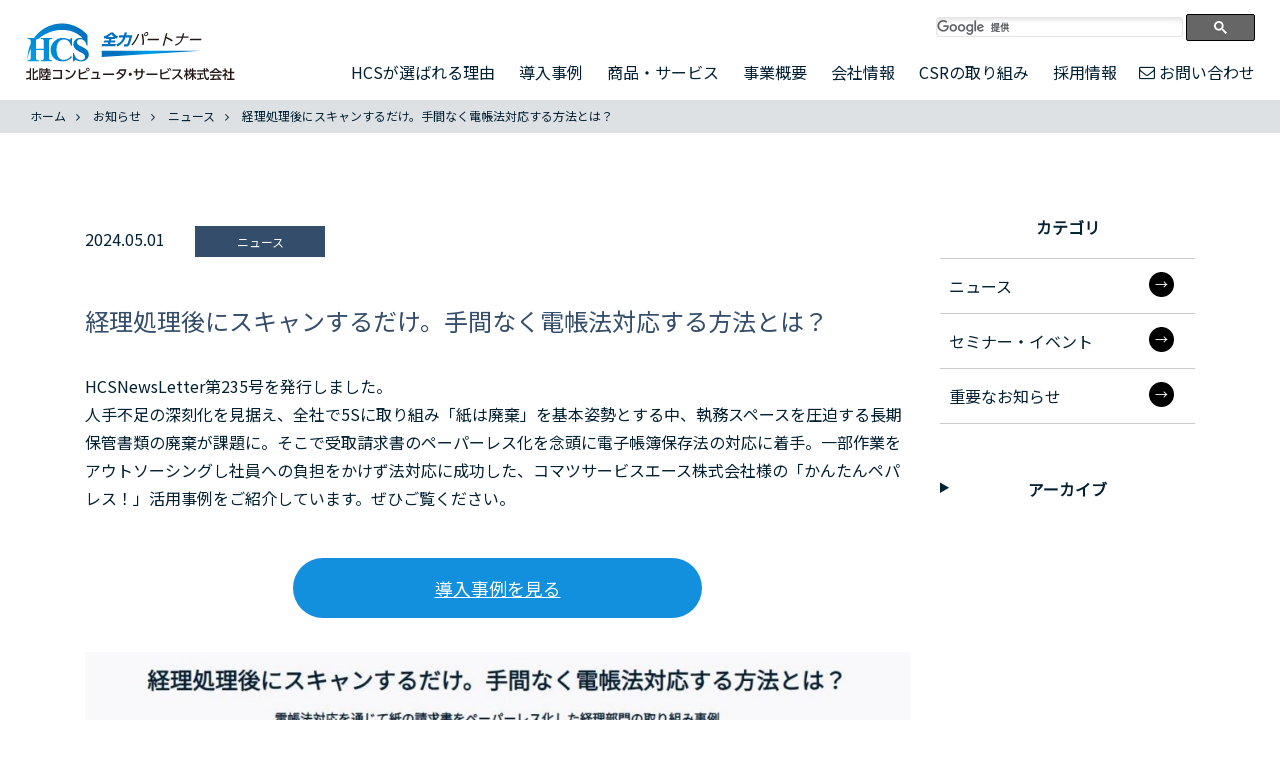

--- FILE ---
content_type: text/html; charset=UTF-8
request_url: https://www.hcs.co.jp/news/235-invoice-paperless-case/
body_size: 7871
content:

<!DOCTYPE html>
<html lang="ja"><head>
  <meta charset="UTF-8">
<title>経理処理後にスキャンするだけ。手間なく電帳法対応する方法とは？｜北陸コンピュータ・サービス株式会社
</title>
<meta name="description" content="北陸コンピュータ・サービス株式会社の経理処理後にスキャンするだけ。手間なく電帳法対応する方法とは？ページです。">
<meta name="keywords" content="IT, ソフトウェア開発, ネットワーク, ハードウェア, コンサルタント, ターコイズ販売管理システム, HIT給与・経理, JICFS/IFDB提供サービス, セキュリティコンサルティング, ICタグオプション">
<meta name="viewport" content="width=device-width, initial-scale=1.0">
<meta http-equiv="X-UA-Compatible" content="IE=Edge" />
<link rel="shortcut icon" href="https://www.hcs.co.jp/images/common/favicon.ico" />
<link rel="apple-touch-icon" href="https://www.hcs.co.jp/images/common/apple-touch-icon.png">
<link rel="stylesheet" href="https://www.hcs.co.jp/css/responsive.css">
<link rel="stylesheet" href="https://www.hcs.co.jp/css/default.css">
<link rel="stylesheet" href="https://www.hcs.co.jp/css/parts.css">
<link rel="stylesheet" href="https://www.hcs.co.jp/css/common.css">
<link rel="stylesheet" href="https://www.hcs.co.jp/css/header_footer.css">
<link rel="stylesheet" href="https://www.hcs.co.jp/css/font-awesome.min.css">
<link rel="preconnect" href="https://fonts.googleapis.com">
<link rel="preconnect" href="https://fonts.gstatic.com" crossorigin>
<!--<link href="https://fonts.googleapis.com/css2?family=Montserrat:wght@500&family=Noto+Sans+JP:wght@400;500;700,900&display=swap" rel="stylesheet">-->
<link href="https://fonts.googleapis.com/css2?family=Noto+Sans+JP&display=swap" rel="stylesheet">
<script src="https://www.hcs.co.jp/js/jquery.js"></script>
<script src="https://www.hcs.co.jp/js/jquery.easing.js"></script>
<script src="https://www.hcs.co.jp/js/jquery.sidr.min.js"></script>
<script src="https://www.hcs.co.jp/js/common.js"></script>
<script src="https://www.hcs.co.jp/js/ofi.min.js"></script>
<script src="https://www.hcs.co.jp/js/jquery.matchHeight-min.js"></script>
<!-- page-css -->
<link rel="stylesheet" href="https://www.hcs.co.jp/css/cms_news.css">
<meta name='robots' content='max-image-preview:large' />
		<script type="text/javascript">
				(function(c,l,a,r,i,t,y){
					c[a]=c[a]||function(){(c[a].q=c[a].q||[]).push(arguments)};t=l.createElement(r);t.async=1;
					t.src="https://www.clarity.ms/tag/"+i+"?ref=wordpress";y=l.getElementsByTagName(r)[0];y.parentNode.insertBefore(t,y);
				})(window, document, "clarity", "script", "r3xo43a328");
		</script>
		<!-- Google Tag Manager -->
<script>(function(w,d,s,l,i){w[l]=w[l]||[];w[l].push({'gtm.start':
new Date().getTime(),event:'gtm.js'});var f=d.getElementsByTagName(s)[0],
j=d.createElement(s),dl=l!='dataLayer'?'&l='+l:'';j.async=true;j.src=
'https://www.googletagmanager.com/gtm.js?id='+i+dl;f.parentNode.insertBefore(j,f);
})(window,document,'script','dataLayer','GTM-K6BFG44');</script>
<!-- End Google Tag Manager -->
</head>
<body>
<!-- Google Tag Manager (noscript) -->
<noscript><iframe src="https://www.googletagmanager.com/ns.html?id=GTM-K6BFG44"
height="0" width="0" style="display:none;visibility:hidden"></iframe></noscript>
<!-- End Google Tag Manager (noscript) -->
<a id="page-top"></a>
  <noscript><p>このページはJavascriptを使用しています。Javascriptをonにしてください</p></noscript>
  <header class="header">
      <div class="header-left">
          <a href="https://www.hcs.co.jp/"><img src="https://www.hcs.co.jp/images/common/logo_header.svg" alt="北陸コンピュータ・サービス株式会社" class="header-logo img-fluid"></a>
      </div>
      <div class="header-right">
        <div class="search-form clearfix">
          <script async src="https://cse.google.com/cse.js?cx=018277049819401191758:2wrzruwo_io"></script>
          <div class="gcse-searchbox-only"></div>
        </div>
        <nav class="menu">
          <ul class="global-nav clearfix">
            <li class="global-nav-menu01"><a href="https://www.hcs.co.jp/reasons">HCSが選ばれる理由</a></li>
            <li class="global-nav-menu021"><a href="https://www.hcs.co.jp/casestudy">導入事例</a></li>
            <li class="global-nav-menu022"><a href="https://www.hcs.co.jp/products">商品・サービス</a></li>
            <li class="global-nav-menu03"><a href="https://www.hcs.co.jp/business">事業概要</a></li>
            <li class="global-nav-menu05"><a href="https://www.hcs.co.jp/company">会社情報</a></li>
            <li class="global-nav-menu06"><a href="https://www.hcs.co.jp/csr">CSRの取り組み</a></li>
            <li class="global-nav-menu07"><a href="https://www.hcs.co.jp/recruit">採用情報</a></li>
            <li class="link-contact global-nav-menu08"><a href="https://ap.hcs.jp/murakumo/rhca/51cd7294-3ef0-4bdc-bb04-8bb65f01e7b2" target="_blank">お問い合わせ</a></li>
          </ul>
        </nav>
      </div>
    <div id="smpmenu" class="smpmenu">
      <div class="search-form clearfix">
        <script async src="https://cse.google.com/cse.js?cx=018277049819401191758:2wrzruwo_io"></script>
        <div class="gcse-searchbox-only"></div>
      </div>
      <ul class="smp-nav">
        <li class="sidr-menu01"><a href="https://www.hcs.co.jp/reasons">HCSが選ばれる理由</a></li>
        <li class="sidr-menu02"><a href="https://www.hcs.co.jp/casestudy">導入事例</a></li>
        <li class="sidr-menu03"><a href="https://www.hcs.co.jp/products">商品・サービス</a></li>
        <li class="sidr-menu04"><a href="https://www.hcs.co.jp/business">事業概要</a></li>
        <li class="sidr-menu05"><a href="https://www.hcs.co.jp/company">会社情報</a></li>
        <li class="sidr-menu06"><a href="https://www.hcs.co.jp/csr">CSRの取り組み</a></li>
        <li class="sidr-menu07"><a href="https://www.hcs.co.jp/recruit">採用情報</a></li>
        <li class="link-contact sidr-menu08"><a href="https://ap.hcs.jp/murakumo/rhca/51cd7294-3ef0-4bdc-bb04-8bb65f01e7b2" target="_blank">お問い合わせ</a></li>
      </ul>
      <ul class="smp-nav-small">
        <li><a href="https://www.hcs.co.jp/support">サポート</a></li>
        <li><a href="https://www.hcs.co.jp/sitepolicy">サイトポリシー</a></li>
      </ul>
    </div>
    <a id="btn_smp" class="btn-smp d-block d-lg-none">
      <div class="menu-trigger">
        <span class="border"></span>
        <span class="border"></span>
        <span class="border"></span>
        <span id="txt_menu">MENU</span>
      </div>
    </a>
  </header><div class="main-contents">
  <div class="breadcrumb clearfix">
    <ul>
      <li><a href="https://www.hcs.co.jp/">ホーム</a></li>
      <li><a href="https://www.hcs.co.jp//info">お知らせ</a></li>
      <li><a href="https://www.hcs.co.jp/category/news/">ニュース</a></li>
      <li>経理処理後にスキャンするだけ。手間なく電帳法対応する方法とは？</li>
    </ul>
  </div>
  <div class="container">
    <section class="contents row news-wrap">
      <div class="col-lg-9 main-content">
        <div class="about">
          <p>2024.05.01<span class="news-label">ニュース</span></p>
        </div>
        <div class="details">
          <h1>経理処理後にスキャンするだけ。手間なく電帳法対応する方法とは？</h1>
        </div>
        <div class="kiji-content-wrap">
                      
<p>HCSNewsLetter第235号を発行しました。<br>人手不足の深刻化を見据え、全社で5Sに取り組み「紙は廃棄」を基本姿勢とする中、執務スペースを圧迫する長期保管書類の廃棄が課題に。そこで受取請求書のペーパーレス化を念頭に電子帳簿保存法の対応に着手。一部作業をアウトソーシングし社員への負担をかけず法対応に成功した、コマツサービスエース株式会社様の「かんたんペパレス！」活用事例をご紹介しています。ぜひご覧ください。</p>



<div class="wp-block-buttons is-content-justification-center">
<div class="wp-block-button has-custom-width wp-block-button__width-50"><a class="wp-block-button__link has-hcs-blue-background-color has-text-color has-background" href="https://www.hcs.co.jp/casestudy/235-invoice-paperless-case/" style="color:#ffffff">導入事例を見る</a></div>
</div>



<div style="height:26px" aria-hidden="true" class="wp-block-spacer"></div>



<figure class="wp-block-image size-large is-style-default"><img loading="lazy" width="1024" height="576" src="https://www.hcs.co.jp/wp-content/uploads/66c19942ab4ba346fdb64ccc04cde373-1-1024x576.jpg" alt="" class="wp-image-8809"/></figure>



<p></p>
                  </div>
        <div class="btn-area">
            <a href="https://www.hcs.co.jp//info" class="btn-next btn">お知らせ一覧</a>
          </div>
      </div>
      <div class="col-lg-3 sub-content">
        
<h2 class="title">カテゴリ</h2>
<ul class="category list">
<li><a href="https://www.hcs.co.jp/category/news/" >ニュース</a></li>
<li><a href="https://www.hcs.co.jp/category/event/" >セミナー・イベント</a></li>
<li><a href="https://www.hcs.co.jp/category/important/" >重要なお知らせ</a></li>
 
</ul>
        <details> 
<summary>
  <h2 class="sub-tit">アーカイブ</h2>
</summary>
<ul class="archive list">
  	<li><a href='https://www.hcs.co.jp/2026/'>2026年</a></li>
	<li><a href='https://www.hcs.co.jp/2025/'>2025年</a></li>
	<li><a href='https://www.hcs.co.jp/2024/'>2024年</a></li>
	<li><a href='https://www.hcs.co.jp/2023/'>2023年</a></li>
	<li><a href='https://www.hcs.co.jp/2022/'>2022年</a></li>
	<li><a href='https://www.hcs.co.jp/2021/'>2021年</a></li>
	<li><a href='https://www.hcs.co.jp/2020/'>2020年</a></li>
	<li><a href='https://www.hcs.co.jp/2019/'>2019年</a></li>
	<li><a href='https://www.hcs.co.jp/2018/'>2018年</a></li>
	<li><a href='https://www.hcs.co.jp/2017/'>2017年</a></li>
	<li><a href='https://www.hcs.co.jp/2016/'>2016年</a></li>
	<li><a href='https://www.hcs.co.jp/2015/'>2015年</a></li>
	<li><a href='https://www.hcs.co.jp/2014/'>2014年</a></li>
</ul>
</details>

      </div><!-- sub-content -->
    </section>
  </div>
</div><!-- contents -->
<footer class="footer">
    <div class="page-top condition">
      <span><a class="scroll" href="#page-top"><i class="fa fa-chevron-up" aria-hidden="true"></i></a></span>
    </div>
    <div class="container">
      <a href="https://www.hcs.co.jp/" class="footer-logo"><img src="https://www.hcs.co.jp/images/common/logo_footer.svg" alt="北陸コンピュータ・サービス"></a>
      <div class="row footer-menu">
        <div class="col-md-4 col-lg-2">
          <p class="footer-link"><a href="https://www.hcs.co.jp/reasons/">HCSが選ばれる理由</a></p>
        </div>
        <div class="col-md-4 col-lg-2">
          <p class="footer-link"><a href="https://www.hcs.co.jp/casestudy/">導入事例</a></p>
          <!-- <ul class="footer-nav">
            <li><a href="https://www.hcs.co.jp/products/#kadai">課題・ニーズ別に探す</a></li>
            <li><a href="https://www.hcs.co.jp/products/#gyousyu">業種別に探す</a></li>
            <li><a href="https://www.hcs.co.jp/products/#service">サービス別に探す</a></li>
          </ul> -->
          <p class="footer-link"><a href="https://www.hcs.co.jp/products/">商品・サービス</a></p>
          <p class="footer-link"><a href="https://www.hcs.co.jp/materials/">課題解決事例集</a></p>
        </div>
        <div class="col-md-4 col-lg-2">
          <p class="footer-link"><a href="https://www.hcs.co.jp/business/">事業概要</a></p>
          <ul class="footer-nav">
            <li><a href="https://www.hcs.co.jp/datacenter/">剱データセンター</a></li>
          </ul>
        </div>
        <div class="col-md-4 col-lg-2">
          <p class="footer-link"><a href="https://www.hcs.co.jp/company/">会社情報</a></p>
          <ul class="footer-nav">
            <li><a href="https://www.hcs.co.jp/company/topmessage.html">社長メッセージ</a></li>
            <li><a href="https://www.hcs.co.jp/company/managementphilosophy.html">経営理念</a></li>
            <li><a href="https://www.hcs.co.jp/company/companyinfo.html">会社概要</a></li>
            <li><a href="https://www.hcs.co.jp/company/office.html">事業所案内</a></li>
          </ul>
        </div>
        <div class="col-md-4 col-lg-2">
          <p class="footer-link"><a href="https://www.hcs.co.jp/csr/">CSRの取り組み</a></p>
          <ul class="footer-nav">
            <li><a href="https://www.hcs.co.jp/csr/community.html">地域貢献</a></li>
            <li><a href="https://www.hcs.co.jp/csr/worklife.html">次世代育成支援</a></li>
            <li><a href="https://www.hcs.co.jp/csr/diversity.html">女性活躍推進</a></li>
            <li><a href="https://www.hcs.co.jp/csr/ikubosu.html">イクボス宣言</a></li>
            <li><a href="https://www.hcs.co.jp/csr/other.html">その他の取り組み</a></li>
          </ul>
        </div>
        <div class="col-md-4 col-lg-2">
          <p class="footer-link"><a href="https://www.hcs.co.jp/recruit/">採用情報</a></p>
          <p class="footer-link"><a href="https://ap.hcs.jp/murakumo/rhca/51cd7294-3ef0-4bdc-bb04-8bb65f01e7b2" target="_blank">お問い合わせ</a></p>
          <p class="support footer-link"><a href="https://www.hcs.co.jp/support">サポート</a></p>
        </div>
      </div>
      <div class="footer-bottom">
        <ul>
          <li><a href="../csr/management.html">品質マネジメント</a></li>
          <li><a href="../csr/security.html">情報セキュリティ</a></li>
          <li><a href="../csr/itservice.html">ITサービスマネジメント</a></li>
          <li><a href="../csr/environment.html">環境方針</a></li>
          <li><a href="../csr/privacy.html">個人情報保護</a></li>
          <li><a href="../sitepolicy">サイトポリシー</a></li>
        </ul>
      </div>
    </div>
    <div>
      <small class="copyright">&copy; HOKURIKU COMPUTER SERVICE CO.,LTD. All rights reserved.</small>
    </div>
  </footer>

<link rel='stylesheet' id='snow-monkey-blocks/child-pages/nopro-css'  href='https://www.hcs.co.jp/wp-content/plugins/snow-monkey-blocks/dist/block/child-pages/nopro.css?ver=1642391170' media='all' />
<link rel='stylesheet' id='snow-monkey-blocks/contents-outline/nopro-css'  href='https://www.hcs.co.jp/wp-content/plugins/snow-monkey-blocks/dist/block/contents-outline/nopro.css?ver=1642391170' media='all' />
<link rel='stylesheet' id='snow-monkey-blocks/like-me-box/nopro-css'  href='https://www.hcs.co.jp/wp-content/plugins/snow-monkey-blocks/dist/block/like-me-box/nopro.css?ver=1642391170' media='all' />
<link rel='stylesheet' id='snow-monkey-blocks/pickup-slider/nopro-css'  href='https://www.hcs.co.jp/wp-content/plugins/snow-monkey-blocks/dist/block/pickup-slider/nopro.css?ver=1642391170' media='all' />
<link rel='stylesheet' id='snow-monkey-blocks/recent-posts/nopro-css'  href='https://www.hcs.co.jp/wp-content/plugins/snow-monkey-blocks/dist/block/recent-posts/nopro.css?ver=1642391170' media='all' />
<link rel='stylesheet' id='snow-monkey-blocks/rss/nopro-css'  href='https://www.hcs.co.jp/wp-content/plugins/snow-monkey-blocks/dist/block/rss/nopro.css?ver=1642391170' media='all' />
<link rel='stylesheet' id='snow-monkey-blocks/taxonomy-posts/nopro-css'  href='https://www.hcs.co.jp/wp-content/plugins/snow-monkey-blocks/dist/block/taxonomy-posts/nopro.css?ver=1642391170' media='all' />
<link rel='stylesheet' id='snow-monkey-blocks/taxonomy-terms/nopro-css'  href='https://www.hcs.co.jp/wp-content/plugins/snow-monkey-blocks/dist/block/taxonomy-terms/nopro.css?ver=1642391170' media='all' />
<style id='wp-block-library-inline-css'>
:root{--wp-admin-theme-color:#007cba;--wp-admin-theme-color-darker-10:#006ba1;--wp-admin-theme-color-darker-20:#005a87;--wp-admin-border-width-focus:2px}@media (-webkit-min-device-pixel-ratio:2),(min-resolution:192dpi){:root{--wp-admin-border-width-focus:1.5px}}:root .has-pale-pink-background-color{background-color:#f78da7}:root .has-vivid-red-background-color{background-color:#cf2e2e}:root .has-luminous-vivid-orange-background-color{background-color:#ff6900}:root .has-luminous-vivid-amber-background-color{background-color:#fcb900}:root .has-light-green-cyan-background-color{background-color:#7bdcb5}:root .has-vivid-green-cyan-background-color{background-color:#00d084}:root .has-pale-cyan-blue-background-color{background-color:#8ed1fc}:root .has-vivid-cyan-blue-background-color{background-color:#0693e3}:root .has-vivid-purple-background-color{background-color:#9b51e0}:root .has-white-background-color{background-color:#fff}:root .has-very-light-gray-background-color{background-color:#eee}:root .has-cyan-bluish-gray-background-color{background-color:#abb8c3}:root .has-very-dark-gray-background-color{background-color:#313131}:root .has-black-background-color{background-color:#000}:root .has-pale-pink-color{color:#f78da7}:root .has-vivid-red-color{color:#cf2e2e}:root .has-luminous-vivid-orange-color{color:#ff6900}:root .has-luminous-vivid-amber-color{color:#fcb900}:root .has-light-green-cyan-color{color:#7bdcb5}:root .has-vivid-green-cyan-color{color:#00d084}:root .has-pale-cyan-blue-color{color:#8ed1fc}:root .has-vivid-cyan-blue-color{color:#0693e3}:root .has-vivid-purple-color{color:#9b51e0}:root .has-white-color{color:#fff}:root .has-very-light-gray-color{color:#eee}:root .has-cyan-bluish-gray-color{color:#abb8c3}:root .has-very-dark-gray-color{color:#313131}:root .has-black-color{color:#000}:root .has-vivid-cyan-blue-to-vivid-purple-gradient-background{background:linear-gradient(135deg,#0693e3,#9b51e0)}:root .has-vivid-green-cyan-to-vivid-cyan-blue-gradient-background{background:linear-gradient(135deg,#00d084,#0693e3)}:root .has-light-green-cyan-to-vivid-green-cyan-gradient-background{background:linear-gradient(135deg,#7adcb4,#00d082)}:root .has-luminous-vivid-amber-to-luminous-vivid-orange-gradient-background{background:linear-gradient(135deg,#fcb900,#ff6900)}:root .has-luminous-vivid-orange-to-vivid-red-gradient-background{background:linear-gradient(135deg,#ff6900,#cf2e2e)}:root .has-very-light-gray-to-cyan-bluish-gray-gradient-background{background:linear-gradient(135deg,#eee,#a9b8c3)}:root .has-cool-to-warm-spectrum-gradient-background{background:linear-gradient(135deg,#4aeadc,#9778d1 20%,#cf2aba 40%,#ee2c82 60%,#fb6962 80%,#fef84c)}:root .has-blush-light-purple-gradient-background{background:linear-gradient(135deg,#ffceec,#9896f0)}:root .has-blush-bordeaux-gradient-background{background:linear-gradient(135deg,#fecda5,#fe2d2d 50%,#6b003e)}:root .has-purple-crush-gradient-background{background:linear-gradient(135deg,#34e2e4,#4721fb 50%,#ab1dfe)}:root .has-luminous-dusk-gradient-background{background:linear-gradient(135deg,#ffcb70,#c751c0 50%,#4158d0)}:root .has-hazy-dawn-gradient-background{background:linear-gradient(135deg,#faaca8,#dad0ec)}:root .has-pale-ocean-gradient-background{background:linear-gradient(135deg,#fff5cb,#b6e3d4 50%,#33a7b5)}:root .has-electric-grass-gradient-background{background:linear-gradient(135deg,#caf880,#71ce7e)}:root .has-subdued-olive-gradient-background{background:linear-gradient(135deg,#fafae1,#67a671)}:root .has-atomic-cream-gradient-background{background:linear-gradient(135deg,#fdd79a,#004a59)}:root .has-nightshade-gradient-background{background:linear-gradient(135deg,#330968,#31cdcf)}:root .has-midnight-gradient-background{background:linear-gradient(135deg,#020381,#2874fc)}.has-small-font-size{font-size:.8125em}.has-normal-font-size,.has-regular-font-size{font-size:1em}.has-medium-font-size{font-size:1.25em}.has-large-font-size{font-size:2.25em}.has-huge-font-size,.has-larger-font-size{font-size:2.625em}.has-text-align-center{text-align:center}.has-text-align-left{text-align:left}.has-text-align-right{text-align:right}#end-resizable-editor-section{display:none}.aligncenter{clear:both}.items-justified-left{justify-content:flex-start}.items-justified-center{justify-content:center}.items-justified-right{justify-content:flex-end}.items-justified-space-between{justify-content:space-between}.screen-reader-text{border:0;clip:rect(1px,1px,1px,1px);-webkit-clip-path:inset(50%);clip-path:inset(50%);height:1px;margin:-1px;overflow:hidden;padding:0;position:absolute;width:1px;word-wrap:normal!important}.screen-reader-text:focus{background-color:#ddd;clip:auto!important;-webkit-clip-path:none;clip-path:none;color:#444;display:block;font-size:1em;height:auto;left:5px;line-height:normal;padding:15px 23px 14px;text-decoration:none;top:5px;width:auto;z-index:100000}
:root{--wp-admin-theme-color:#007cba;--wp-admin-theme-color-darker-10:#006ba1;--wp-admin-theme-color-darker-20:#005a87;--wp-admin-border-width-focus:2px}@media (-webkit-min-device-pixel-ratio:2),(min-resolution:192dpi){:root{--wp-admin-border-width-focus:1.5px}}:root .has-pale-pink-background-color{background-color:#f78da7}:root .has-vivid-red-background-color{background-color:#cf2e2e}:root .has-luminous-vivid-orange-background-color{background-color:#ff6900}:root .has-luminous-vivid-amber-background-color{background-color:#fcb900}:root .has-light-green-cyan-background-color{background-color:#7bdcb5}:root .has-vivid-green-cyan-background-color{background-color:#00d084}:root .has-pale-cyan-blue-background-color{background-color:#8ed1fc}:root .has-vivid-cyan-blue-background-color{background-color:#0693e3}:root .has-vivid-purple-background-color{background-color:#9b51e0}:root .has-white-background-color{background-color:#fff}:root .has-very-light-gray-background-color{background-color:#eee}:root .has-cyan-bluish-gray-background-color{background-color:#abb8c3}:root .has-very-dark-gray-background-color{background-color:#313131}:root .has-black-background-color{background-color:#000}:root .has-pale-pink-color{color:#f78da7}:root .has-vivid-red-color{color:#cf2e2e}:root .has-luminous-vivid-orange-color{color:#ff6900}:root .has-luminous-vivid-amber-color{color:#fcb900}:root .has-light-green-cyan-color{color:#7bdcb5}:root .has-vivid-green-cyan-color{color:#00d084}:root .has-pale-cyan-blue-color{color:#8ed1fc}:root .has-vivid-cyan-blue-color{color:#0693e3}:root .has-vivid-purple-color{color:#9b51e0}:root .has-white-color{color:#fff}:root .has-very-light-gray-color{color:#eee}:root .has-cyan-bluish-gray-color{color:#abb8c3}:root .has-very-dark-gray-color{color:#313131}:root .has-black-color{color:#000}:root .has-vivid-cyan-blue-to-vivid-purple-gradient-background{background:linear-gradient(135deg,#0693e3,#9b51e0)}:root .has-vivid-green-cyan-to-vivid-cyan-blue-gradient-background{background:linear-gradient(135deg,#00d084,#0693e3)}:root .has-light-green-cyan-to-vivid-green-cyan-gradient-background{background:linear-gradient(135deg,#7adcb4,#00d082)}:root .has-luminous-vivid-amber-to-luminous-vivid-orange-gradient-background{background:linear-gradient(135deg,#fcb900,#ff6900)}:root .has-luminous-vivid-orange-to-vivid-red-gradient-background{background:linear-gradient(135deg,#ff6900,#cf2e2e)}:root .has-very-light-gray-to-cyan-bluish-gray-gradient-background{background:linear-gradient(135deg,#eee,#a9b8c3)}:root .has-cool-to-warm-spectrum-gradient-background{background:linear-gradient(135deg,#4aeadc,#9778d1 20%,#cf2aba 40%,#ee2c82 60%,#fb6962 80%,#fef84c)}:root .has-blush-light-purple-gradient-background{background:linear-gradient(135deg,#ffceec,#9896f0)}:root .has-blush-bordeaux-gradient-background{background:linear-gradient(135deg,#fecda5,#fe2d2d 50%,#6b003e)}:root .has-purple-crush-gradient-background{background:linear-gradient(135deg,#34e2e4,#4721fb 50%,#ab1dfe)}:root .has-luminous-dusk-gradient-background{background:linear-gradient(135deg,#ffcb70,#c751c0 50%,#4158d0)}:root .has-hazy-dawn-gradient-background{background:linear-gradient(135deg,#faaca8,#dad0ec)}:root .has-pale-ocean-gradient-background{background:linear-gradient(135deg,#fff5cb,#b6e3d4 50%,#33a7b5)}:root .has-electric-grass-gradient-background{background:linear-gradient(135deg,#caf880,#71ce7e)}:root .has-subdued-olive-gradient-background{background:linear-gradient(135deg,#fafae1,#67a671)}:root .has-atomic-cream-gradient-background{background:linear-gradient(135deg,#fdd79a,#004a59)}:root .has-nightshade-gradient-background{background:linear-gradient(135deg,#330968,#31cdcf)}:root .has-midnight-gradient-background{background:linear-gradient(135deg,#020381,#2874fc)}.has-small-font-size{font-size:.8125em}.has-normal-font-size,.has-regular-font-size{font-size:1em}.has-medium-font-size{font-size:1.25em}.has-large-font-size{font-size:2.25em}.has-huge-font-size,.has-larger-font-size{font-size:2.625em}.has-text-align-center{text-align:center}.has-text-align-left{text-align:left}.has-text-align-right{text-align:right}#end-resizable-editor-section{display:none}.aligncenter{clear:both}.items-justified-left{justify-content:flex-start}.items-justified-center{justify-content:center}.items-justified-right{justify-content:flex-end}.items-justified-space-between{justify-content:space-between}.screen-reader-text{border:0;clip:rect(1px,1px,1px,1px);-webkit-clip-path:inset(50%);clip-path:inset(50%);height:1px;margin:-1px;overflow:hidden;padding:0;position:absolute;width:1px;word-wrap:normal!important}.screen-reader-text:focus{background-color:#ddd;clip:auto!important;-webkit-clip-path:none;clip-path:none;color:#444;display:block;font-size:1em;height:auto;left:5px;line-height:normal;padding:15px 23px 14px;text-decoration:none;top:5px;width:auto;z-index:100000}
</style>
<style id='wp-block-library-theme-inline-css'>
#start-resizable-editor-section{display:none}.wp-block-audio figcaption{color:#555;font-size:13px;text-align:center}.is-dark-theme .wp-block-audio figcaption{color:hsla(0,0%,100%,.65)}.wp-block-code{font-family:Menlo,Consolas,monaco,monospace;color:#1e1e1e;padding:.8em 1em;border:1px solid #ddd;border-radius:4px}.wp-block-embed figcaption{color:#555;font-size:13px;text-align:center}.is-dark-theme .wp-block-embed figcaption{color:hsla(0,0%,100%,.65)}.blocks-gallery-caption{color:#555;font-size:13px;text-align:center}.is-dark-theme .blocks-gallery-caption{color:hsla(0,0%,100%,.65)}.wp-block-image figcaption{color:#555;font-size:13px;text-align:center}.is-dark-theme .wp-block-image figcaption{color:hsla(0,0%,100%,.65)}.wp-block-pullquote{border-top:4px solid;border-bottom:4px solid;margin-bottom:1.75em;color:currentColor}.wp-block-pullquote__citation,.wp-block-pullquote cite,.wp-block-pullquote footer{color:currentColor;text-transform:uppercase;font-size:.8125em;font-style:normal}.wp-block-quote{border-left:.25em solid;margin:0 0 1.75em;padding-left:1em}.wp-block-quote cite,.wp-block-quote footer{color:currentColor;font-size:.8125em;position:relative;font-style:normal}.wp-block-quote.has-text-align-right{border-left:none;border-right:.25em solid;padding-left:0;padding-right:1em}.wp-block-quote.has-text-align-center{border:none;padding-left:0}.wp-block-quote.is-large,.wp-block-quote.is-style-large{border:none}.wp-block-search .wp-block-search__label{font-weight:700}.wp-block-group.has-background{padding:1.25em 2.375em;margin-top:0;margin-bottom:0}.wp-block-separator{border:none;border-bottom:2px solid;margin-left:auto;margin-right:auto;opacity:.4}.wp-block-separator:not(.is-style-wide):not(.is-style-dots){width:100px}.wp-block-separator.has-background:not(.is-style-dots){border-bottom:none;height:1px}.wp-block-separator.has-background:not(.is-style-wide):not(.is-style-dots){height:2px}.wp-block-table thead{border-bottom:3px solid}.wp-block-table tfoot{border-top:3px solid}.wp-block-table td,.wp-block-table th{padding:.5em;border:1px solid;word-break:normal}.wp-block-table figcaption{color:#555;font-size:13px;text-align:center}.is-dark-theme .wp-block-table figcaption{color:hsla(0,0%,100%,.65)}.wp-block-video figcaption{color:#555;font-size:13px;text-align:center}.is-dark-theme .wp-block-video figcaption{color:hsla(0,0%,100%,.65)}.wp-block-template-part.has-background{padding:1.25em 2.375em;margin-top:0;margin-bottom:0}#end-resizable-editor-section{display:none}
#start-resizable-editor-section{display:none}.wp-block-audio figcaption{color:#555;font-size:13px;text-align:center}.is-dark-theme .wp-block-audio figcaption{color:hsla(0,0%,100%,.65)}.wp-block-code{font-family:Menlo,Consolas,monaco,monospace;color:#1e1e1e;padding:.8em 1em;border:1px solid #ddd;border-radius:4px}.wp-block-embed figcaption{color:#555;font-size:13px;text-align:center}.is-dark-theme .wp-block-embed figcaption{color:hsla(0,0%,100%,.65)}.blocks-gallery-caption{color:#555;font-size:13px;text-align:center}.is-dark-theme .blocks-gallery-caption{color:hsla(0,0%,100%,.65)}.wp-block-image figcaption{color:#555;font-size:13px;text-align:center}.is-dark-theme .wp-block-image figcaption{color:hsla(0,0%,100%,.65)}.wp-block-pullquote{border-top:4px solid;border-bottom:4px solid;margin-bottom:1.75em;color:currentColor}.wp-block-pullquote__citation,.wp-block-pullquote cite,.wp-block-pullquote footer{color:currentColor;text-transform:uppercase;font-size:.8125em;font-style:normal}.wp-block-quote{border-left:.25em solid;margin:0 0 1.75em;padding-left:1em}.wp-block-quote cite,.wp-block-quote footer{color:currentColor;font-size:.8125em;position:relative;font-style:normal}.wp-block-quote.has-text-align-right{border-left:none;border-right:.25em solid;padding-left:0;padding-right:1em}.wp-block-quote.has-text-align-center{border:none;padding-left:0}.wp-block-quote.is-large,.wp-block-quote.is-style-large{border:none}.wp-block-search .wp-block-search__label{font-weight:700}.wp-block-group.has-background{padding:1.25em 2.375em;margin-top:0;margin-bottom:0}.wp-block-separator{border:none;border-bottom:2px solid;margin-left:auto;margin-right:auto;opacity:.4}.wp-block-separator:not(.is-style-wide):not(.is-style-dots){width:100px}.wp-block-separator.has-background:not(.is-style-dots){border-bottom:none;height:1px}.wp-block-separator.has-background:not(.is-style-wide):not(.is-style-dots){height:2px}.wp-block-table thead{border-bottom:3px solid}.wp-block-table tfoot{border-top:3px solid}.wp-block-table td,.wp-block-table th{padding:.5em;border:1px solid;word-break:normal}.wp-block-table figcaption{color:#555;font-size:13px;text-align:center}.is-dark-theme .wp-block-table figcaption{color:hsla(0,0%,100%,.65)}.wp-block-video figcaption{color:#555;font-size:13px;text-align:center}.is-dark-theme .wp-block-video figcaption{color:hsla(0,0%,100%,.65)}.wp-block-template-part.has-background{padding:1.25em 2.375em;margin-top:0;margin-bottom:0}#end-resizable-editor-section{display:none}
</style>
<link rel='stylesheet' id='snow-monkey-blocks-fallback-css'  href='https://www.hcs.co.jp/wp-content/plugins/snow-monkey-blocks/dist/css/fallback.css?ver=1642391170' media='all' />
<link rel='stylesheet' id='spider-css'  href='https://www.hcs.co.jp/wp-content/plugins/snow-monkey-blocks/dist/packages/spider/dist/css/spider.css?ver=1642391170' media='all' />
<link rel='stylesheet' id='snow-monkey-blocks-css'  href='https://www.hcs.co.jp/wp-content/plugins/snow-monkey-blocks/dist/css/blocks.css?ver=1642391170' media='all' />
<link rel='stylesheet' id='contact-form-7-css'  href='https://www.hcs.co.jp/wp-content/plugins/contact-form-7/includes/css/styles.css?ver=5.5.4' media='all' />
<style id='wp-block-paragraph-inline-css'>
.is-small-text{font-size:.875em}.is-regular-text{font-size:1em}.is-large-text{font-size:2.25em}.is-larger-text{font-size:3em}.has-drop-cap:not(:focus):first-letter{float:left;font-size:8.4em;line-height:.68;font-weight:100;margin:.05em .1em 0 0;text-transform:uppercase;font-style:normal}p.has-drop-cap.has-background{overflow:hidden}p.has-background{padding:1.25em 2.375em}p.has-text-color a{color:inherit}
</style>
<style id='wp-block-button-inline-css'>
.wp-block-button__link{color:#fff;background-color:#32373c;border-radius:9999px;box-shadow:none;cursor:pointer;display:inline-block;font-size:1.125em;padding:calc(.667em + 2px) calc(1.333em + 2px);text-align:center;text-decoration:none;overflow-wrap:break-word;box-sizing:border-box}.wp-block-button__link:active,.wp-block-button__link:focus,.wp-block-button__link:hover,.wp-block-button__link:visited{color:#fff}.wp-block-button__link.aligncenter{text-align:center}.wp-block-button__link.alignright{text-align:right}.wp-block-buttons>.wp-block-button.has-custom-width{max-width:none}.wp-block-buttons>.wp-block-button.has-custom-width .wp-block-button__link{width:100%}.wp-block-buttons>.wp-block-button.has-custom-font-size .wp-block-button__link{font-size:inherit}.wp-block-buttons>.wp-block-button.wp-block-button__width-25{width:calc(25% - .5em)}.wp-block-buttons>.wp-block-button.wp-block-button__width-50{width:calc(50% - .5em)}.wp-block-buttons>.wp-block-button.wp-block-button__width-75{width:calc(75% - .5em)}.wp-block-buttons>.wp-block-button.wp-block-button__width-100{width:calc(100% - .5em)}.wp-block-buttons>.wp-block-button.wp-block-button__width-100:only-child{margin-right:0;width:100%}@supports (column-gap:0.5em){.wp-block-buttons.is-content-justification-right>.wp-block-button.wp-block-button,.wp-block-buttons>.wp-block-button.wp-block-button{margin-right:0;margin-left:0}.wp-block-buttons>.wp-block-button.wp-block-button__width-25{width:calc(25% - .375em)}.wp-block-buttons>.wp-block-button.wp-block-button__width-50{width:calc(50% - .25em)}.wp-block-buttons>.wp-block-button.wp-block-button__width-75{width:calc(75% - .125em)}.wp-block-buttons>.wp-block-button.wp-block-button__width-100{width:auto;flex-basis:100%}}.wp-block-button.is-style-squared,.wp-block-button__link.wp-block-button.is-style-squared{border-radius:0}.wp-block-button.no-border-radius,.wp-block-button__link.no-border-radius{border-radius:0!important}.is-style-outline>.wp-block-button__link,.wp-block-button__link.is-style-outline{border:2px solid;padding:.667em 1.333em}.is-style-outline>.wp-block-button__link:not(.has-text-color),.wp-block-button__link.is-style-outline:not(.has-text-color){color:currentColor}.is-style-outline>.wp-block-button__link:not(.has-background),.wp-block-button__link.is-style-outline:not(.has-background){background-color:transparent}
</style>
<style id='wp-block-buttons-inline-css'>
.wp-block-buttons{display:flex;flex-direction:row;flex-wrap:wrap;column-gap:.5em}.wp-block-buttons.is-vertical{flex-direction:column}.wp-block-buttons.is-vertical>.wp-block-button{margin-right:0}.wp-block-buttons.is-vertical>.wp-block-button:last-child{margin-bottom:0}.wp-block-buttons>.wp-block-button{display:inline-block;margin-left:0;margin-right:.5em;margin-bottom:.5em}.wp-block-buttons>.wp-block-button:last-child{margin-right:0}.wp-block-buttons.is-content-justification-left{justify-content:flex-start}.wp-block-buttons.is-content-justification-left.is-vertical{align-items:flex-start}.wp-block-buttons.is-content-justification-center{justify-content:center}.wp-block-buttons.is-content-justification-center.is-vertical{align-items:center}.wp-block-buttons.is-content-justification-right{justify-content:flex-end}.wp-block-buttons.is-content-justification-right>.wp-block-button{margin-left:.5em;margin-right:0}.wp-block-buttons.is-content-justification-right>.wp-block-button:first-child{margin-left:0}.wp-block-buttons.is-content-justification-right.is-vertical{align-items:flex-end}.wp-block-buttons.is-content-justification-space-between{justify-content:space-between}.wp-block-buttons.aligncenter{text-align:center}.wp-block-buttons.alignleft .wp-block-button{margin-left:0;margin-right:.5em}.wp-block-buttons.alignleft .wp-block-button:last-child{margin-right:0}.wp-block-buttons.alignright .wp-block-button{margin-right:0;margin-left:.5em}.wp-block-buttons.alignright .wp-block-button:first-child{margin-left:0}.wp-block-buttons:not(.is-content-justification-space-between,.is-content-justification-right,.is-content-justification-left,.is-content-justification-center) .wp-block-button.aligncenter{margin-left:auto;margin-right:auto;margin-bottom:.5em;width:100%}.wp-block-button.aligncenter{text-align:center}
</style>
<style id='wp-block-spacer-inline-css'>
.wp-block-spacer{clear:both}
</style>
<style id='wp-block-image-inline-css'>
.wp-block-image{margin:0 0 1em}.wp-block-image img{max-width:100%}.wp-block-image:not(.is-style-rounded) img{border-radius:inherit}.wp-block-image.aligncenter{text-align:center}.wp-block-image.alignfull img,.wp-block-image.alignwide img{width:100%}.wp-block-image .aligncenter,.wp-block-image .alignleft,.wp-block-image .alignright{display:table}.wp-block-image .aligncenter>figcaption,.wp-block-image .alignleft>figcaption,.wp-block-image .alignright>figcaption{display:table-caption;caption-side:bottom}.wp-block-image .alignleft{float:left;margin:.5em 1em .5em 0}.wp-block-image .alignright{float:right;margin:.5em 0 .5em 1em}.wp-block-image .aligncenter{margin-left:auto;margin-right:auto}.wp-block-image figcaption{margin-top:.5em;margin-bottom:1em}.wp-block-image.is-style-circle-mask img,.wp-block-image.is-style-rounded img{border-radius:9999px}@supports ((-webkit-mask-image:none) or (mask-image:none)) or (-webkit-mask-image:none){.wp-block-image.is-style-circle-mask img{-webkit-mask-image:url('data:image/svg+xml;utf8,<svg viewBox="0 0 100 100" xmlns="http://www.w3.org/2000/svg"><circle cx="50" cy="50" r="50"/></svg>');mask-image:url('data:image/svg+xml;utf8,<svg viewBox="0 0 100 100" xmlns="http://www.w3.org/2000/svg"><circle cx="50" cy="50" r="50"/></svg>');mask-mode:alpha;-webkit-mask-repeat:no-repeat;mask-repeat:no-repeat;-webkit-mask-size:contain;mask-size:contain;-webkit-mask-position:center;mask-position:center;border-radius:0}}.wp-block-image figure{margin:0}
</style>
<script src='https://www.hcs.co.jp/wp-content/plugins/snow-monkey-blocks/dist/packages/fontawesome-free/js/all.min.js?ver=1642391170' id='fontawesome5-js'></script>
<script src='https://www.hcs.co.jp/wp-content/plugins/snow-monkey-blocks/dist/packages/spider/dist/js/spider.js?ver=1642391170' id='spider-js'></script>
<script src='https://www.hcs.co.jp/wp-includes/js/dist/vendor/regenerator-runtime.min.js?ver=0.13.7' id='regenerator-runtime-js'></script>
<script src='https://www.hcs.co.jp/wp-includes/js/dist/vendor/wp-polyfill.min.js?ver=3.15.0' id='wp-polyfill-js'></script>
<script id='contact-form-7-js-extra'>
var wpcf7 = {"api":{"root":"https:\/\/www.hcs.co.jp\/wp-json\/","namespace":"contact-form-7\/v1"}};
</script>
<script src='https://www.hcs.co.jp/wp-content/plugins/contact-form-7/includes/js/index.js?ver=5.5.4' id='contact-form-7-js'></script>
<script src='https://www.google.com/recaptcha/api.js?render=6Lew6Y8qAAAAAOO4C0K3j2GdAcjgrCY_y4rcJ2CG&#038;ver=3.0' id='google-recaptcha-js'></script>
<script id='wpcf7-recaptcha-js-extra'>
var wpcf7_recaptcha = {"sitekey":"6Lew6Y8qAAAAAOO4C0K3j2GdAcjgrCY_y4rcJ2CG","actions":{"homepage":"homepage","contactform":"contactform"}};
</script>
<script src='https://www.hcs.co.jp/wp-content/plugins/contact-form-7/modules/recaptcha/index.js?ver=5.5.4' id='wpcf7-recaptcha-js'></script>
</body>
</html>



--- FILE ---
content_type: text/html; charset=utf-8
request_url: https://www.google.com/recaptcha/api2/anchor?ar=1&k=6Lew6Y8qAAAAAOO4C0K3j2GdAcjgrCY_y4rcJ2CG&co=aHR0cHM6Ly93d3cuaGNzLmNvLmpwOjQ0Mw..&hl=en&v=N67nZn4AqZkNcbeMu4prBgzg&size=invisible&anchor-ms=20000&execute-ms=30000&cb=lsi3hsj4cdnh
body_size: 48540
content:
<!DOCTYPE HTML><html dir="ltr" lang="en"><head><meta http-equiv="Content-Type" content="text/html; charset=UTF-8">
<meta http-equiv="X-UA-Compatible" content="IE=edge">
<title>reCAPTCHA</title>
<style type="text/css">
/* cyrillic-ext */
@font-face {
  font-family: 'Roboto';
  font-style: normal;
  font-weight: 400;
  font-stretch: 100%;
  src: url(//fonts.gstatic.com/s/roboto/v48/KFO7CnqEu92Fr1ME7kSn66aGLdTylUAMa3GUBHMdazTgWw.woff2) format('woff2');
  unicode-range: U+0460-052F, U+1C80-1C8A, U+20B4, U+2DE0-2DFF, U+A640-A69F, U+FE2E-FE2F;
}
/* cyrillic */
@font-face {
  font-family: 'Roboto';
  font-style: normal;
  font-weight: 400;
  font-stretch: 100%;
  src: url(//fonts.gstatic.com/s/roboto/v48/KFO7CnqEu92Fr1ME7kSn66aGLdTylUAMa3iUBHMdazTgWw.woff2) format('woff2');
  unicode-range: U+0301, U+0400-045F, U+0490-0491, U+04B0-04B1, U+2116;
}
/* greek-ext */
@font-face {
  font-family: 'Roboto';
  font-style: normal;
  font-weight: 400;
  font-stretch: 100%;
  src: url(//fonts.gstatic.com/s/roboto/v48/KFO7CnqEu92Fr1ME7kSn66aGLdTylUAMa3CUBHMdazTgWw.woff2) format('woff2');
  unicode-range: U+1F00-1FFF;
}
/* greek */
@font-face {
  font-family: 'Roboto';
  font-style: normal;
  font-weight: 400;
  font-stretch: 100%;
  src: url(//fonts.gstatic.com/s/roboto/v48/KFO7CnqEu92Fr1ME7kSn66aGLdTylUAMa3-UBHMdazTgWw.woff2) format('woff2');
  unicode-range: U+0370-0377, U+037A-037F, U+0384-038A, U+038C, U+038E-03A1, U+03A3-03FF;
}
/* math */
@font-face {
  font-family: 'Roboto';
  font-style: normal;
  font-weight: 400;
  font-stretch: 100%;
  src: url(//fonts.gstatic.com/s/roboto/v48/KFO7CnqEu92Fr1ME7kSn66aGLdTylUAMawCUBHMdazTgWw.woff2) format('woff2');
  unicode-range: U+0302-0303, U+0305, U+0307-0308, U+0310, U+0312, U+0315, U+031A, U+0326-0327, U+032C, U+032F-0330, U+0332-0333, U+0338, U+033A, U+0346, U+034D, U+0391-03A1, U+03A3-03A9, U+03B1-03C9, U+03D1, U+03D5-03D6, U+03F0-03F1, U+03F4-03F5, U+2016-2017, U+2034-2038, U+203C, U+2040, U+2043, U+2047, U+2050, U+2057, U+205F, U+2070-2071, U+2074-208E, U+2090-209C, U+20D0-20DC, U+20E1, U+20E5-20EF, U+2100-2112, U+2114-2115, U+2117-2121, U+2123-214F, U+2190, U+2192, U+2194-21AE, U+21B0-21E5, U+21F1-21F2, U+21F4-2211, U+2213-2214, U+2216-22FF, U+2308-230B, U+2310, U+2319, U+231C-2321, U+2336-237A, U+237C, U+2395, U+239B-23B7, U+23D0, U+23DC-23E1, U+2474-2475, U+25AF, U+25B3, U+25B7, U+25BD, U+25C1, U+25CA, U+25CC, U+25FB, U+266D-266F, U+27C0-27FF, U+2900-2AFF, U+2B0E-2B11, U+2B30-2B4C, U+2BFE, U+3030, U+FF5B, U+FF5D, U+1D400-1D7FF, U+1EE00-1EEFF;
}
/* symbols */
@font-face {
  font-family: 'Roboto';
  font-style: normal;
  font-weight: 400;
  font-stretch: 100%;
  src: url(//fonts.gstatic.com/s/roboto/v48/KFO7CnqEu92Fr1ME7kSn66aGLdTylUAMaxKUBHMdazTgWw.woff2) format('woff2');
  unicode-range: U+0001-000C, U+000E-001F, U+007F-009F, U+20DD-20E0, U+20E2-20E4, U+2150-218F, U+2190, U+2192, U+2194-2199, U+21AF, U+21E6-21F0, U+21F3, U+2218-2219, U+2299, U+22C4-22C6, U+2300-243F, U+2440-244A, U+2460-24FF, U+25A0-27BF, U+2800-28FF, U+2921-2922, U+2981, U+29BF, U+29EB, U+2B00-2BFF, U+4DC0-4DFF, U+FFF9-FFFB, U+10140-1018E, U+10190-1019C, U+101A0, U+101D0-101FD, U+102E0-102FB, U+10E60-10E7E, U+1D2C0-1D2D3, U+1D2E0-1D37F, U+1F000-1F0FF, U+1F100-1F1AD, U+1F1E6-1F1FF, U+1F30D-1F30F, U+1F315, U+1F31C, U+1F31E, U+1F320-1F32C, U+1F336, U+1F378, U+1F37D, U+1F382, U+1F393-1F39F, U+1F3A7-1F3A8, U+1F3AC-1F3AF, U+1F3C2, U+1F3C4-1F3C6, U+1F3CA-1F3CE, U+1F3D4-1F3E0, U+1F3ED, U+1F3F1-1F3F3, U+1F3F5-1F3F7, U+1F408, U+1F415, U+1F41F, U+1F426, U+1F43F, U+1F441-1F442, U+1F444, U+1F446-1F449, U+1F44C-1F44E, U+1F453, U+1F46A, U+1F47D, U+1F4A3, U+1F4B0, U+1F4B3, U+1F4B9, U+1F4BB, U+1F4BF, U+1F4C8-1F4CB, U+1F4D6, U+1F4DA, U+1F4DF, U+1F4E3-1F4E6, U+1F4EA-1F4ED, U+1F4F7, U+1F4F9-1F4FB, U+1F4FD-1F4FE, U+1F503, U+1F507-1F50B, U+1F50D, U+1F512-1F513, U+1F53E-1F54A, U+1F54F-1F5FA, U+1F610, U+1F650-1F67F, U+1F687, U+1F68D, U+1F691, U+1F694, U+1F698, U+1F6AD, U+1F6B2, U+1F6B9-1F6BA, U+1F6BC, U+1F6C6-1F6CF, U+1F6D3-1F6D7, U+1F6E0-1F6EA, U+1F6F0-1F6F3, U+1F6F7-1F6FC, U+1F700-1F7FF, U+1F800-1F80B, U+1F810-1F847, U+1F850-1F859, U+1F860-1F887, U+1F890-1F8AD, U+1F8B0-1F8BB, U+1F8C0-1F8C1, U+1F900-1F90B, U+1F93B, U+1F946, U+1F984, U+1F996, U+1F9E9, U+1FA00-1FA6F, U+1FA70-1FA7C, U+1FA80-1FA89, U+1FA8F-1FAC6, U+1FACE-1FADC, U+1FADF-1FAE9, U+1FAF0-1FAF8, U+1FB00-1FBFF;
}
/* vietnamese */
@font-face {
  font-family: 'Roboto';
  font-style: normal;
  font-weight: 400;
  font-stretch: 100%;
  src: url(//fonts.gstatic.com/s/roboto/v48/KFO7CnqEu92Fr1ME7kSn66aGLdTylUAMa3OUBHMdazTgWw.woff2) format('woff2');
  unicode-range: U+0102-0103, U+0110-0111, U+0128-0129, U+0168-0169, U+01A0-01A1, U+01AF-01B0, U+0300-0301, U+0303-0304, U+0308-0309, U+0323, U+0329, U+1EA0-1EF9, U+20AB;
}
/* latin-ext */
@font-face {
  font-family: 'Roboto';
  font-style: normal;
  font-weight: 400;
  font-stretch: 100%;
  src: url(//fonts.gstatic.com/s/roboto/v48/KFO7CnqEu92Fr1ME7kSn66aGLdTylUAMa3KUBHMdazTgWw.woff2) format('woff2');
  unicode-range: U+0100-02BA, U+02BD-02C5, U+02C7-02CC, U+02CE-02D7, U+02DD-02FF, U+0304, U+0308, U+0329, U+1D00-1DBF, U+1E00-1E9F, U+1EF2-1EFF, U+2020, U+20A0-20AB, U+20AD-20C0, U+2113, U+2C60-2C7F, U+A720-A7FF;
}
/* latin */
@font-face {
  font-family: 'Roboto';
  font-style: normal;
  font-weight: 400;
  font-stretch: 100%;
  src: url(//fonts.gstatic.com/s/roboto/v48/KFO7CnqEu92Fr1ME7kSn66aGLdTylUAMa3yUBHMdazQ.woff2) format('woff2');
  unicode-range: U+0000-00FF, U+0131, U+0152-0153, U+02BB-02BC, U+02C6, U+02DA, U+02DC, U+0304, U+0308, U+0329, U+2000-206F, U+20AC, U+2122, U+2191, U+2193, U+2212, U+2215, U+FEFF, U+FFFD;
}
/* cyrillic-ext */
@font-face {
  font-family: 'Roboto';
  font-style: normal;
  font-weight: 500;
  font-stretch: 100%;
  src: url(//fonts.gstatic.com/s/roboto/v48/KFO7CnqEu92Fr1ME7kSn66aGLdTylUAMa3GUBHMdazTgWw.woff2) format('woff2');
  unicode-range: U+0460-052F, U+1C80-1C8A, U+20B4, U+2DE0-2DFF, U+A640-A69F, U+FE2E-FE2F;
}
/* cyrillic */
@font-face {
  font-family: 'Roboto';
  font-style: normal;
  font-weight: 500;
  font-stretch: 100%;
  src: url(//fonts.gstatic.com/s/roboto/v48/KFO7CnqEu92Fr1ME7kSn66aGLdTylUAMa3iUBHMdazTgWw.woff2) format('woff2');
  unicode-range: U+0301, U+0400-045F, U+0490-0491, U+04B0-04B1, U+2116;
}
/* greek-ext */
@font-face {
  font-family: 'Roboto';
  font-style: normal;
  font-weight: 500;
  font-stretch: 100%;
  src: url(//fonts.gstatic.com/s/roboto/v48/KFO7CnqEu92Fr1ME7kSn66aGLdTylUAMa3CUBHMdazTgWw.woff2) format('woff2');
  unicode-range: U+1F00-1FFF;
}
/* greek */
@font-face {
  font-family: 'Roboto';
  font-style: normal;
  font-weight: 500;
  font-stretch: 100%;
  src: url(//fonts.gstatic.com/s/roboto/v48/KFO7CnqEu92Fr1ME7kSn66aGLdTylUAMa3-UBHMdazTgWw.woff2) format('woff2');
  unicode-range: U+0370-0377, U+037A-037F, U+0384-038A, U+038C, U+038E-03A1, U+03A3-03FF;
}
/* math */
@font-face {
  font-family: 'Roboto';
  font-style: normal;
  font-weight: 500;
  font-stretch: 100%;
  src: url(//fonts.gstatic.com/s/roboto/v48/KFO7CnqEu92Fr1ME7kSn66aGLdTylUAMawCUBHMdazTgWw.woff2) format('woff2');
  unicode-range: U+0302-0303, U+0305, U+0307-0308, U+0310, U+0312, U+0315, U+031A, U+0326-0327, U+032C, U+032F-0330, U+0332-0333, U+0338, U+033A, U+0346, U+034D, U+0391-03A1, U+03A3-03A9, U+03B1-03C9, U+03D1, U+03D5-03D6, U+03F0-03F1, U+03F4-03F5, U+2016-2017, U+2034-2038, U+203C, U+2040, U+2043, U+2047, U+2050, U+2057, U+205F, U+2070-2071, U+2074-208E, U+2090-209C, U+20D0-20DC, U+20E1, U+20E5-20EF, U+2100-2112, U+2114-2115, U+2117-2121, U+2123-214F, U+2190, U+2192, U+2194-21AE, U+21B0-21E5, U+21F1-21F2, U+21F4-2211, U+2213-2214, U+2216-22FF, U+2308-230B, U+2310, U+2319, U+231C-2321, U+2336-237A, U+237C, U+2395, U+239B-23B7, U+23D0, U+23DC-23E1, U+2474-2475, U+25AF, U+25B3, U+25B7, U+25BD, U+25C1, U+25CA, U+25CC, U+25FB, U+266D-266F, U+27C0-27FF, U+2900-2AFF, U+2B0E-2B11, U+2B30-2B4C, U+2BFE, U+3030, U+FF5B, U+FF5D, U+1D400-1D7FF, U+1EE00-1EEFF;
}
/* symbols */
@font-face {
  font-family: 'Roboto';
  font-style: normal;
  font-weight: 500;
  font-stretch: 100%;
  src: url(//fonts.gstatic.com/s/roboto/v48/KFO7CnqEu92Fr1ME7kSn66aGLdTylUAMaxKUBHMdazTgWw.woff2) format('woff2');
  unicode-range: U+0001-000C, U+000E-001F, U+007F-009F, U+20DD-20E0, U+20E2-20E4, U+2150-218F, U+2190, U+2192, U+2194-2199, U+21AF, U+21E6-21F0, U+21F3, U+2218-2219, U+2299, U+22C4-22C6, U+2300-243F, U+2440-244A, U+2460-24FF, U+25A0-27BF, U+2800-28FF, U+2921-2922, U+2981, U+29BF, U+29EB, U+2B00-2BFF, U+4DC0-4DFF, U+FFF9-FFFB, U+10140-1018E, U+10190-1019C, U+101A0, U+101D0-101FD, U+102E0-102FB, U+10E60-10E7E, U+1D2C0-1D2D3, U+1D2E0-1D37F, U+1F000-1F0FF, U+1F100-1F1AD, U+1F1E6-1F1FF, U+1F30D-1F30F, U+1F315, U+1F31C, U+1F31E, U+1F320-1F32C, U+1F336, U+1F378, U+1F37D, U+1F382, U+1F393-1F39F, U+1F3A7-1F3A8, U+1F3AC-1F3AF, U+1F3C2, U+1F3C4-1F3C6, U+1F3CA-1F3CE, U+1F3D4-1F3E0, U+1F3ED, U+1F3F1-1F3F3, U+1F3F5-1F3F7, U+1F408, U+1F415, U+1F41F, U+1F426, U+1F43F, U+1F441-1F442, U+1F444, U+1F446-1F449, U+1F44C-1F44E, U+1F453, U+1F46A, U+1F47D, U+1F4A3, U+1F4B0, U+1F4B3, U+1F4B9, U+1F4BB, U+1F4BF, U+1F4C8-1F4CB, U+1F4D6, U+1F4DA, U+1F4DF, U+1F4E3-1F4E6, U+1F4EA-1F4ED, U+1F4F7, U+1F4F9-1F4FB, U+1F4FD-1F4FE, U+1F503, U+1F507-1F50B, U+1F50D, U+1F512-1F513, U+1F53E-1F54A, U+1F54F-1F5FA, U+1F610, U+1F650-1F67F, U+1F687, U+1F68D, U+1F691, U+1F694, U+1F698, U+1F6AD, U+1F6B2, U+1F6B9-1F6BA, U+1F6BC, U+1F6C6-1F6CF, U+1F6D3-1F6D7, U+1F6E0-1F6EA, U+1F6F0-1F6F3, U+1F6F7-1F6FC, U+1F700-1F7FF, U+1F800-1F80B, U+1F810-1F847, U+1F850-1F859, U+1F860-1F887, U+1F890-1F8AD, U+1F8B0-1F8BB, U+1F8C0-1F8C1, U+1F900-1F90B, U+1F93B, U+1F946, U+1F984, U+1F996, U+1F9E9, U+1FA00-1FA6F, U+1FA70-1FA7C, U+1FA80-1FA89, U+1FA8F-1FAC6, U+1FACE-1FADC, U+1FADF-1FAE9, U+1FAF0-1FAF8, U+1FB00-1FBFF;
}
/* vietnamese */
@font-face {
  font-family: 'Roboto';
  font-style: normal;
  font-weight: 500;
  font-stretch: 100%;
  src: url(//fonts.gstatic.com/s/roboto/v48/KFO7CnqEu92Fr1ME7kSn66aGLdTylUAMa3OUBHMdazTgWw.woff2) format('woff2');
  unicode-range: U+0102-0103, U+0110-0111, U+0128-0129, U+0168-0169, U+01A0-01A1, U+01AF-01B0, U+0300-0301, U+0303-0304, U+0308-0309, U+0323, U+0329, U+1EA0-1EF9, U+20AB;
}
/* latin-ext */
@font-face {
  font-family: 'Roboto';
  font-style: normal;
  font-weight: 500;
  font-stretch: 100%;
  src: url(//fonts.gstatic.com/s/roboto/v48/KFO7CnqEu92Fr1ME7kSn66aGLdTylUAMa3KUBHMdazTgWw.woff2) format('woff2');
  unicode-range: U+0100-02BA, U+02BD-02C5, U+02C7-02CC, U+02CE-02D7, U+02DD-02FF, U+0304, U+0308, U+0329, U+1D00-1DBF, U+1E00-1E9F, U+1EF2-1EFF, U+2020, U+20A0-20AB, U+20AD-20C0, U+2113, U+2C60-2C7F, U+A720-A7FF;
}
/* latin */
@font-face {
  font-family: 'Roboto';
  font-style: normal;
  font-weight: 500;
  font-stretch: 100%;
  src: url(//fonts.gstatic.com/s/roboto/v48/KFO7CnqEu92Fr1ME7kSn66aGLdTylUAMa3yUBHMdazQ.woff2) format('woff2');
  unicode-range: U+0000-00FF, U+0131, U+0152-0153, U+02BB-02BC, U+02C6, U+02DA, U+02DC, U+0304, U+0308, U+0329, U+2000-206F, U+20AC, U+2122, U+2191, U+2193, U+2212, U+2215, U+FEFF, U+FFFD;
}
/* cyrillic-ext */
@font-face {
  font-family: 'Roboto';
  font-style: normal;
  font-weight: 900;
  font-stretch: 100%;
  src: url(//fonts.gstatic.com/s/roboto/v48/KFO7CnqEu92Fr1ME7kSn66aGLdTylUAMa3GUBHMdazTgWw.woff2) format('woff2');
  unicode-range: U+0460-052F, U+1C80-1C8A, U+20B4, U+2DE0-2DFF, U+A640-A69F, U+FE2E-FE2F;
}
/* cyrillic */
@font-face {
  font-family: 'Roboto';
  font-style: normal;
  font-weight: 900;
  font-stretch: 100%;
  src: url(//fonts.gstatic.com/s/roboto/v48/KFO7CnqEu92Fr1ME7kSn66aGLdTylUAMa3iUBHMdazTgWw.woff2) format('woff2');
  unicode-range: U+0301, U+0400-045F, U+0490-0491, U+04B0-04B1, U+2116;
}
/* greek-ext */
@font-face {
  font-family: 'Roboto';
  font-style: normal;
  font-weight: 900;
  font-stretch: 100%;
  src: url(//fonts.gstatic.com/s/roboto/v48/KFO7CnqEu92Fr1ME7kSn66aGLdTylUAMa3CUBHMdazTgWw.woff2) format('woff2');
  unicode-range: U+1F00-1FFF;
}
/* greek */
@font-face {
  font-family: 'Roboto';
  font-style: normal;
  font-weight: 900;
  font-stretch: 100%;
  src: url(//fonts.gstatic.com/s/roboto/v48/KFO7CnqEu92Fr1ME7kSn66aGLdTylUAMa3-UBHMdazTgWw.woff2) format('woff2');
  unicode-range: U+0370-0377, U+037A-037F, U+0384-038A, U+038C, U+038E-03A1, U+03A3-03FF;
}
/* math */
@font-face {
  font-family: 'Roboto';
  font-style: normal;
  font-weight: 900;
  font-stretch: 100%;
  src: url(//fonts.gstatic.com/s/roboto/v48/KFO7CnqEu92Fr1ME7kSn66aGLdTylUAMawCUBHMdazTgWw.woff2) format('woff2');
  unicode-range: U+0302-0303, U+0305, U+0307-0308, U+0310, U+0312, U+0315, U+031A, U+0326-0327, U+032C, U+032F-0330, U+0332-0333, U+0338, U+033A, U+0346, U+034D, U+0391-03A1, U+03A3-03A9, U+03B1-03C9, U+03D1, U+03D5-03D6, U+03F0-03F1, U+03F4-03F5, U+2016-2017, U+2034-2038, U+203C, U+2040, U+2043, U+2047, U+2050, U+2057, U+205F, U+2070-2071, U+2074-208E, U+2090-209C, U+20D0-20DC, U+20E1, U+20E5-20EF, U+2100-2112, U+2114-2115, U+2117-2121, U+2123-214F, U+2190, U+2192, U+2194-21AE, U+21B0-21E5, U+21F1-21F2, U+21F4-2211, U+2213-2214, U+2216-22FF, U+2308-230B, U+2310, U+2319, U+231C-2321, U+2336-237A, U+237C, U+2395, U+239B-23B7, U+23D0, U+23DC-23E1, U+2474-2475, U+25AF, U+25B3, U+25B7, U+25BD, U+25C1, U+25CA, U+25CC, U+25FB, U+266D-266F, U+27C0-27FF, U+2900-2AFF, U+2B0E-2B11, U+2B30-2B4C, U+2BFE, U+3030, U+FF5B, U+FF5D, U+1D400-1D7FF, U+1EE00-1EEFF;
}
/* symbols */
@font-face {
  font-family: 'Roboto';
  font-style: normal;
  font-weight: 900;
  font-stretch: 100%;
  src: url(//fonts.gstatic.com/s/roboto/v48/KFO7CnqEu92Fr1ME7kSn66aGLdTylUAMaxKUBHMdazTgWw.woff2) format('woff2');
  unicode-range: U+0001-000C, U+000E-001F, U+007F-009F, U+20DD-20E0, U+20E2-20E4, U+2150-218F, U+2190, U+2192, U+2194-2199, U+21AF, U+21E6-21F0, U+21F3, U+2218-2219, U+2299, U+22C4-22C6, U+2300-243F, U+2440-244A, U+2460-24FF, U+25A0-27BF, U+2800-28FF, U+2921-2922, U+2981, U+29BF, U+29EB, U+2B00-2BFF, U+4DC0-4DFF, U+FFF9-FFFB, U+10140-1018E, U+10190-1019C, U+101A0, U+101D0-101FD, U+102E0-102FB, U+10E60-10E7E, U+1D2C0-1D2D3, U+1D2E0-1D37F, U+1F000-1F0FF, U+1F100-1F1AD, U+1F1E6-1F1FF, U+1F30D-1F30F, U+1F315, U+1F31C, U+1F31E, U+1F320-1F32C, U+1F336, U+1F378, U+1F37D, U+1F382, U+1F393-1F39F, U+1F3A7-1F3A8, U+1F3AC-1F3AF, U+1F3C2, U+1F3C4-1F3C6, U+1F3CA-1F3CE, U+1F3D4-1F3E0, U+1F3ED, U+1F3F1-1F3F3, U+1F3F5-1F3F7, U+1F408, U+1F415, U+1F41F, U+1F426, U+1F43F, U+1F441-1F442, U+1F444, U+1F446-1F449, U+1F44C-1F44E, U+1F453, U+1F46A, U+1F47D, U+1F4A3, U+1F4B0, U+1F4B3, U+1F4B9, U+1F4BB, U+1F4BF, U+1F4C8-1F4CB, U+1F4D6, U+1F4DA, U+1F4DF, U+1F4E3-1F4E6, U+1F4EA-1F4ED, U+1F4F7, U+1F4F9-1F4FB, U+1F4FD-1F4FE, U+1F503, U+1F507-1F50B, U+1F50D, U+1F512-1F513, U+1F53E-1F54A, U+1F54F-1F5FA, U+1F610, U+1F650-1F67F, U+1F687, U+1F68D, U+1F691, U+1F694, U+1F698, U+1F6AD, U+1F6B2, U+1F6B9-1F6BA, U+1F6BC, U+1F6C6-1F6CF, U+1F6D3-1F6D7, U+1F6E0-1F6EA, U+1F6F0-1F6F3, U+1F6F7-1F6FC, U+1F700-1F7FF, U+1F800-1F80B, U+1F810-1F847, U+1F850-1F859, U+1F860-1F887, U+1F890-1F8AD, U+1F8B0-1F8BB, U+1F8C0-1F8C1, U+1F900-1F90B, U+1F93B, U+1F946, U+1F984, U+1F996, U+1F9E9, U+1FA00-1FA6F, U+1FA70-1FA7C, U+1FA80-1FA89, U+1FA8F-1FAC6, U+1FACE-1FADC, U+1FADF-1FAE9, U+1FAF0-1FAF8, U+1FB00-1FBFF;
}
/* vietnamese */
@font-face {
  font-family: 'Roboto';
  font-style: normal;
  font-weight: 900;
  font-stretch: 100%;
  src: url(//fonts.gstatic.com/s/roboto/v48/KFO7CnqEu92Fr1ME7kSn66aGLdTylUAMa3OUBHMdazTgWw.woff2) format('woff2');
  unicode-range: U+0102-0103, U+0110-0111, U+0128-0129, U+0168-0169, U+01A0-01A1, U+01AF-01B0, U+0300-0301, U+0303-0304, U+0308-0309, U+0323, U+0329, U+1EA0-1EF9, U+20AB;
}
/* latin-ext */
@font-face {
  font-family: 'Roboto';
  font-style: normal;
  font-weight: 900;
  font-stretch: 100%;
  src: url(//fonts.gstatic.com/s/roboto/v48/KFO7CnqEu92Fr1ME7kSn66aGLdTylUAMa3KUBHMdazTgWw.woff2) format('woff2');
  unicode-range: U+0100-02BA, U+02BD-02C5, U+02C7-02CC, U+02CE-02D7, U+02DD-02FF, U+0304, U+0308, U+0329, U+1D00-1DBF, U+1E00-1E9F, U+1EF2-1EFF, U+2020, U+20A0-20AB, U+20AD-20C0, U+2113, U+2C60-2C7F, U+A720-A7FF;
}
/* latin */
@font-face {
  font-family: 'Roboto';
  font-style: normal;
  font-weight: 900;
  font-stretch: 100%;
  src: url(//fonts.gstatic.com/s/roboto/v48/KFO7CnqEu92Fr1ME7kSn66aGLdTylUAMa3yUBHMdazQ.woff2) format('woff2');
  unicode-range: U+0000-00FF, U+0131, U+0152-0153, U+02BB-02BC, U+02C6, U+02DA, U+02DC, U+0304, U+0308, U+0329, U+2000-206F, U+20AC, U+2122, U+2191, U+2193, U+2212, U+2215, U+FEFF, U+FFFD;
}

</style>
<link rel="stylesheet" type="text/css" href="https://www.gstatic.com/recaptcha/releases/N67nZn4AqZkNcbeMu4prBgzg/styles__ltr.css">
<script nonce="sM0-RyRNp2-BYCHACJlicg" type="text/javascript">window['__recaptcha_api'] = 'https://www.google.com/recaptcha/api2/';</script>
<script type="text/javascript" src="https://www.gstatic.com/recaptcha/releases/N67nZn4AqZkNcbeMu4prBgzg/recaptcha__en.js" nonce="sM0-RyRNp2-BYCHACJlicg">
      
    </script></head>
<body><div id="rc-anchor-alert" class="rc-anchor-alert"></div>
<input type="hidden" id="recaptcha-token" value="[base64]">
<script type="text/javascript" nonce="sM0-RyRNp2-BYCHACJlicg">
      recaptcha.anchor.Main.init("[\x22ainput\x22,[\x22bgdata\x22,\x22\x22,\[base64]/[base64]/MjU1Ong/[base64]/[base64]/[base64]/[base64]/[base64]/[base64]/[base64]/[base64]/[base64]/[base64]/[base64]/[base64]/[base64]/[base64]/[base64]\\u003d\x22,\[base64]\\u003d\x22,\x22w4pPdMKvwrFJTsK4bkJhw6AiwqXCt8OSwqZwwp4+w4ANZHrChMKEworCk8OMwqo/[base64]/CgU4eBcOINm/CkVAuw4LDuwjCkU0tQsOVw4sSw7/Cml19OyTDssK2w4c/[base64]/P8KXBDHCusKzGcK4wo3DpsONw5gIw5LDpMOSwrpCMDQhwr3DuMO5XXzDhMOYXcOjwoMAQMOlamdJbxHDv8KrW8KtwpPCgMOaXXHCkSnDt13CtzJ/UcOQB8O+wpLDn8O7wqVqwrpMWEx+OMO7woMBGcODfxPCi8KlYFLDmBQzRGh+O0zCsMKDwpo/BR/CvcKSc2fDkB/[base64]/w44jw6hOw4wiPsK0w71gw6dvBA7Dnw7Cu8Kvw6s9w44Yw6nCn8KvAsKFTwrDiMOcBsO7EnTCisKoNx7Dplp8SQPDtgvDpUkOScObCcK2wpjDvMKka8KPwrQrw6UgdnEcwrI/w4DCtsOWVsKbw5wGwpItMsKiwoHCncOgwoQmDcKCw6xCwo3Cs3nCqMOpw43CvcKbw5hCBMKCR8KdwqDDsgXCiMKVwoUgPAFWKmPCn8KYYX8BL8KAcUfCu8OHwpXDnSIhwojDqUnCknDCtDpJAsKmwpPCvkxnwoXCtSRowo3CvELCkMKAeTx/wr3CkcK+w6XDqAnCmsOJIMO8QRsHCjF1cMOlw6HDnVt0XjHDjMO8wqDDscKuOMKPw5dlbQLCqMOHewEyworCn8ODw5pNw7oPw6vCl8O6TGwlW8OgNMOOw6vCn8O5VcKiw78hZsKwwqLDkSppXMK7UsODHcOROcKnAATDisOUSl1/ATBgwoplGTJyIMK1wqJ4dCl2w5gRwrTCkzTDnnlgwptIWhzCksKewrwaAcOzwroBwpfDsHDCoQFkAnHCsMKYLcOgFTfDvnbDqT50w6DDiHdkAsKmwrVJfhzCgcO+wq/DgsOOw53CqcOHUsOjJMKhZ8ORXMO6w6VxRsKUWQoYwq/DnHzDncKWRcKNw7QdZ8O6asOPw55xw58YwoPCqMK7VDrDlWjCnQYww7TCmw/ChsOJXcOwwoM5VMKaLARAw5IyVMOMOg5BWAN/wqjCmcKEw4zDtUUBR8K3wqlVbmLDiTxPcsONXsKPwo0EwpVaw65ewpLDrcKXTsOVe8KgwoLDi03Dlio6wo7Du8KKRcKGFcOJe8OmEsO6OsOOGcKHIwABfMOJJ1hYOmJswpxCa8KGw6fCocO6w4HDg1LDsm/DqMOlH8KVPS9qwopmSzJzGsKlw7MRBcOfw5fCqcK9CVc7BsKpwrbCphBuwoXChiTCqi0qw452ODkWw63Dq2ldUF3CqnZHwrfCsQzCr0EQw65GCMOMw4vDizPDl8K0w5Yjw6/Cskhrwp5RWsO4cMKSd8KLQGrDtQRSOV84B8O6ESg2w63ChWzDnMKnw7rCmsKeEjUzw5daw4MIYjglwr3DnBDCgsK4NRTCmmnCkFnCusKTGksFJmoHwoHCl8KoL8Okwp/DjcKgAcKGIMOmYz7DrMOoFAPDoMOWEQsyw5EBc3NrwrVaw5M0AMKpw4oJwpfCtMKJwpQ7TBDCsUo8SmjCo3DCucKPw67DhsKRHsK/wp/Dg25hw6QQbcKiw4FYaV/Ck8K5YMKIwpwNwqF2dlw3HcO4w6/DvcO1Q8KRH8O9w4PCnTEuw4HCnMK0F8KCAS7Ds1UKwo7Dv8KxwoLDhcKAw4pGNMOXw6k3GsKGN3ASwoXDrwMTbnMIAxHDg2HDlxhHXjfCnMOrw5FQXMKNehBxw4dCTMOAwoRcw6PCqgY0XcO5wrNXXMKfwqQteE9Sw64vwqoDwpjDm8KCw4/DvUxSw6Epw7HDqyEYXMOTwq9RUsKZLWDCgBzDlkQISsKJa2zCuydOJcKbD8Kvw6nCsRLDjm0nwpQuwq99w4ZGw7zDqMOEw4/DlcKbYjHDpAwDdV18ODc8wpZswqchwrtJw71GKDjDvADClcKiwq0Nw4NXw63CpWg1w6TCiH7Dp8K6w4rCmlTDjy7ChMOoMwRtG8Oiw4V/wpvCm8Owwr0iwpBAw6cXcMOxwoXDvcKmB1rCpcONwosZw6/DuxAqw5jDv8K7PFoTQzXCijsJTsKKTGjDtMKvw7/CrivClsKLw4jDiMKzw4ELYsKgNMKeI8O+w7nDslJ4w4d6w77Clk8FPsK8aMKxRD7CnXE5OMOCw7nDhcO7DSZYIljCsh/CoHbColI0KsOff8O6W0zCr3TDuynDvH/DlsOifsOfwq/CtsOQwqpyJwrDrcObAsOXwovCucKZFMKKZwgOSmDDv8OLEcOZGV4qw5pFw53Dkzc6w5XDgMKQwrMew4pzTCUKEwlnwop3wrfCqHUqS8Opw7XCoHIOLB3Dmz9QFsOQcsOXdyPDpsOYwp5NJMKLOHFGw68+wozChMO/IwLDqXTDrcKMSmYvw7LCrcKNw5XCtcO8wqTDrE8swpLDmBPDsMOyRyVZEnoBwqLCtsK3w5DCgcKPwpIuYTsgdW8Vw4DCjhDDqHzCnsOSw63DncKDQX7DsEHCuMOswpnDkMKowrh5CBXCrUkNBhrDrMOGGF/CjFDCi8O0wpvChWMBWh1uwrvDj3jCpRdOAGR5w53CrxBvTiVcF8KNMMOsBhjDssKPR8Okw5x5Z2Q8wr/Cj8ObB8KZGz8FNMKSw7HCmRLDrQkiwpbDoMKLw5rCpMO/wp3CucKgwpgmw7jDjsKmfsKSwpHCklRcw7MgDkfCnMKZw5vDrcKoOsOvYlbDtcOaUEXDuEDCucKgw6AsKsKnw4TDmQjCvMKEZR9rGsKNMMOBwqzDssKuwrQWwrbDmk8Uw5/Dj8Kqw7JEMMOHXcKuTgnCvsO1N8KSwqsqNmknbMKSw7J+w6FlGsKYc8K/wrDCmlbCgMO2PMKlTTfDtMOIX8KSDsOHw7VowpnCqcOceU97TcKbTUILw5FMwpd3fxBZRcOZTRldfcKNPzjDg3jCjcO4w6hwwq7ClsKBwoTDicKlcHR3wqB/[base64]/Dm1bDr8KMJMOPLcKCwpXCo8OZwpLCssOcf8Kkw5PCq8KZw5FFw4JfZjosbVMUU8KXeC/DosO8ZMKmw4MnFwV2w5B1BsOmRMKcY8OAwoYtwp9TRcOOwot/YcKIw6McwoxJbcK0cMOcLsOWCk5KwrHCi2rDhsKZw6rDnsKOWcO2RGAqX0oYWAdawqUxQ1rCi8Otw4hQC0ZZwqtoDRvCsMO0w6DDpknDoMO9IcO9DMK8w5QUOMOZfB8+UHAcUCDDvwrDpMKvf8K/[base64]/[base64]/CkcODw4HCin/DljZQDSDDpRxAYjBeOMO9fMOMw64Swp1nw6vDoxscw78TwpHDhlfCpMKSwqTDscO0DMOxw71FwqpmElNnGcKjw4A1w6LDmMO/[base64]/[base64]/DrT5yWRLCjQ8mwq7Crn7CnELClDBKwqoBwoLCkmdYElkqTMOxHjUXNMOwwrBXw6Q5wo0Qw4cDcRXDhxVXJcOZUsKnw4jCmMOzw6/[base64]/LkkOw404wrXCpMOrwp7CgMKrwr/ChMK4wqMpw5EGIHYwwrYRNMOQwpfDr1NsMBhRc8OEwr3Cn8OVLEDDuFjDng9uEsKQw6zDlsOZw4vCoEYUwrvCo8OBUcKiwoBEbVbCh8K7dAsJwq7Doz3Dh2Fcwpl0WnlhRDrDgW/Cr8O/HSnDoMKHwq84YcOZw77DhMO/w5zCmMKTwp7Co1fCsmfDl8OmdF/CicOjcB7Du8Oawp7Ctj7DgcKPGH7CrcK7ecOHwpPDkQzCkjV0w7QHDkXCnMOBT8KndcOqA8OCXsK/wqETWFnCmlrDg8KFKMK1w7fDiQTCnWonw6rCv8O5wrDCksKMAgDCrsOsw4YyDhzCjcKqIHdkUC7DvcKRTUsoQ8K/[base64]/DqsOmwovDo8OBN8KGZ8KawrTCl8OAwoDCtcKxLMOEwoc7w5FpXMO1w4zCrcOuw6XCr8KCw4TCkSFuwo7CmVhWLgrCiDPDpi0uwrnDj8OZGcOQwqfDqsKew5QbdUnClxDCu8Kvw7DCkD8zwq0GaMOvw6PCtMKPw4HCkMK5HsOdBcOkw6/[base64]/DjcO8YsOjZA7DhmxXbMORwqnCqXHCpMKzQW9Yw5gwwqMhw6V3OVFMwq1ww7vCl0pyBcKSVcKzwo8YakcFWVHCgx0mwrvDnWLDjsKETETDrcKINsOjw5DDq8K/AsOPG8OSGGLCqsOFGQR/w7krccKjOsONwqTDmR4UMnDDthEgwpNTwpAGQVE0GsKGasKKwpkmw5Quw4oFU8Kiwp5Yw7ZhbsKUO8KdwrsPw7TCgsOtaRJbRgHCmMOgw7nDkcO0wozChcOCwqhveHzDmsOcI8OLwqvCrgdzUMKbw7lPJXXClsO/wpTDhiXDmsKLMyrDsB/[base64]/DgCA1wpTDm8Kyw5DClcKJw6ZbWlUaDmsrZTbDqcOvUwZ4wo/CrgfClDwywoUAw6IJwrfDvMKtwpQlw7rDhMK7woDCsE3DkDnDgh53woVYYVXCgMOGw6TClsK/w7/DmMO3b8O9LMOHw5fCjBvCjMKdwrwTwoHDnWQOw4TDnMKgNQAswprClz3Dsy7CucOzwpjCoH0Nwp17wpDCusO6IsK5QsOTQV5LEyEXQsKFwpIHw60GZVE8eMOLNSMJIBHDujNWf8OTAQkOCMKyL1/Ck17CpX4nw6pcw43CgcONw5ZBwpfDgRY4Dh9Lwr/CusOQw6zCgmXDrwzDl8Oiwod/w6rDnigVwrrChC/DmMKlw7rDtW8Bw54Bw6dlw6rDtgHDtizDv1fDssONBTjDqcKHwq3Dk0Alwrx3PsKPwrR7JMOIeMO5w6DDmsOOdTbDjsK9w5lWwrROw4nCiQRpVlXDkcOGw5XCthl1ScOmwpfCscKZOxTDusO1wqBlCcOaw4dVOsKcw78PE8KteRzCpsKyCsObSW/DvGhmwrp2RXHCvcOZwpfDnsOSw4nDo8OJaBFswo7DtMOqwq01RCfDq8OgYRDCmsKDVWbDocOww6IHY8OFNcKqwpQQSnfDrsKZwrHDvzHCucK3w5XDoFrDqMKVwpUBd1ljIFgww6HDk8ODYBTDnC0ecsOCw5Zjwq0yw5tOD27CmcOVQ3/CssKIA8Ocw6nDqjxhw6DCoUpIwrhww4/DmzHCmMOHwpB5CMKEwqvCosOWw4LCmsKUwqh+PxPDmSJ2LMKtwrDCucKgwrDDgMKAw5vDlMKracKYG3jDtsOjw78FF2gvFcO1EizCq8K4wq3DmMOsbcKew6jDq0XDjcORwp7Ds0liw4zClcKkJsOJMcOJXFl3FsK2ZTZxLhXChmN9w7J4GgJYJcOWw4TDqV/[base64]/Dh2BWwp43wrRFMzxWciDDvcOrwolncRptw5fCuDfDnA/DpTUwbW5UHx48wqtrw5LCh8OzwoLCn8KuVMO7w59Fwp4CwrEGwozDjcOdwqHDkcK+M8OKEQchXEx4DMOqw59hwqAJw5Isw6PCvR46P34PVsOYI8O0cA/[base64]/wrM0w5/CusO0wrkzwog5w4bDscKMcMOcS8K5BC/DrMKPwrMNVWHDscO+DmLCvDDDrzXDunkfemvCoS7DqEFoDmZfcsOEZsOlw41lOWrCvjNMEMKeXThawocaw6nDtMKVN8Kwwq7DssKew716w5ZLO8KSDFfDjMOCRcKmw7rCnDLCm8OawpUEKMOJFwzCoMOnAlxeFMKxw5fCgzHCnsODHnB/wqnDuFHDqMOmwq7DicKoTCrDhcOwwqfCon3Dp28OwrvCrMKMwrQBwo4MwpTCkcO+wr7CrGbCh8Kgw5jDqC9jwr5XwqIjwpjDucKpeMKzw6kvCsOuWcKYQjHCucOPwpoFw7LDljXCpAJnBh3CkBU4wp/DgA4YNyfCgybChcOmbsKqwrsrSifDgMKfFG99w4PCpcOQw6DCocOndcOqw4Qfa13Cq8KOS0djwqnCn2bChMOgwq/CuHzDmTDCq8KsSUsyNcKTw489CE3CvMKnwrAgP1vCsMKxNMKFAAZuH8KxaCUIF8KhYMOYOVA5TMKQw7jCrsKpGsKgYC8Ew6HDm2ALw4LCqxXDnMKaw5YPDkbCk8KMQcKYS8OZasKSNilOw4o9w4jCtT3Dn8OBEHbCicKLwo/DmsOtJMKjDGxkFcKDw6HDtwYiRV0OwofDhMK+O8OQK356H8O5wrvDtsKTw7dsw4/Dq8KdC3PDg1pSYSgvUMOQw6lVwqDDsELCrsKqLcOCYsOHGklhwqpsWwFqdVFbwpMrw5fDjMKKe8KYw4zDoETClcOkBsO7w7l6w4ksw6AoK0JSIivDgjdwUsO7wr8CaCvCl8O1dGkbw7skSMKVFMOQY3A8w7EPccOEw4DCsMOBbw3CqcKcAXZswpJ3fx8HWsK7wq/CthZMMsOUwqjCi8KVwrjDmyvCoMONw6TDoMObVcOXwp3DlsOnOsKTwrvDt8Kjw7MSWsOpwpMWw5nCrClFwr5cwpw5wqYEbADCmwZTw4Iwb8OOacObTcKqw6hnTsKNc8Kvw6LCo8O9RMKfw4XDsxZzXgjCr2vDpwPCjcK9wrl1wrw2wrMKP8KUw7Vnw7ZDGUzCoMOywp/Cj8O5wpTCisOawoPDv0bCucKtw7N+w6Qaw4rDtn3DsD/DlQBTc8OCw5k0w53CkBXCvnfCmy12CWDDtB7DtUMJw5UMSEDCqsO9wqDDmcOXwoBHB8ONEMOsHsO9XMKEwos2w4UoAcOTw4IWwoDDsmQRIMOHAsK4GMKzByDCjsK3Z0TCusKBwrjCg2LCvFt3VcK2wrzCuyJFSidwwr/[base64]/wrPDmzdJPcKxwojCgTbCnS8Bw6BawrUyKhQZwqLDhgHCmFjDsMO+w4hiw49LZcO3w6p2w6LCo8KBZ0/Ch8OyEcKsGcKmwrPDvcO1w6nDnAnDty5WPB3CvHxKQUjDpMOmw64hwoTDnsK0wpHDnDgpwrcPMATDoCwBwpbDpT3ClXFzwqHDi2bDmAnCpMKLw6MEXMOxNMKDw5/DhcKSdzkDw53DtsOqNxUSRcOaaBDDtjMKw67DrxJcYcOLwqtSFz/DiHpqwo/DncOKwpUHwrtJwq3DtsOtwqBKKVjCth5owqFrw5vDtsOwd8K0w77Dn8K2D0xHw4M/RsKFAQvDpltJdlPCpsKrTGDDlMK+w7vDly5dwr7CksO3wrgYw7vCmcOUw5jChsK+CcK0WmhtScKowoYbRX7ClMK7wozCvWHDhcOVw5LCjMKvUmhwfw3DtBjDicOeBj7CjGPDgUzDl8KSwqlYwqhdw7vCuMOqwprDkMO4Wz/DlMORw6xxOi4Pwp4oBsOzFMKhBsKGw5FWwpvChcKew4x9dMO5woLDjT8ww4vDoMOTR8Kvwpc0cMOMcsKvAcOSQcO2w4PDunrDqsKkEsK3RRzCuCPDpUwnwqVOw53DiF7CjVzClMK9eMOdbinDpcOVd8KyU8KPF1nCm8KswprDtEoIBcOjF8O/w5vDhh/DhcOkw4nCj8KfTsKrw6HCkMOXw4XDoz0zGMKlUcOnXgcPRMK4TDjDmw3DisKGesKcTMK1wrzCqMKJIAzCusOuwrTDkR1aw7TCvlYwFMOWdy5dw43DrwrDo8KOw5/Cj8OMw5MMOMOuwobCpcKRNcOow7s2wpnCmsKHwo7ChsKLMTwhwphMWnfDvXDCvl7CtBLDjF3DjcOySCMxw5jCiS/[base64]/w5tQLQzCrXhvworCncKxEMKuw6lZw4lIJMOqeXcyw4XCnBzDn8O0w4QrXEkodlzCtUvCsWg/w63DgRHCqcO0WFfCq8K7fUHDnsKrIVQUw6PDlcOzwovDicOlPHELUMKLw6gMKUtSwoY8DMK5XsKSw4ZcWcKDLx0ndcK9FMKUw4LCmsOVw6Jzc8OLOkrCvcORJ0XCqsOhwpXDsWHCssKvcl1/KMKzw6HDtVc4w7nCgMO4SMO5w7BUOsK/a1TCssKMwoLCpTjCgxUywp4DWFBNwq7Cvgxqw59Fw7zCosO+w7PDmsOUKmUbwqdUwrh5OcKveUHCmCnChwVcw4LCisKOAsOsQChLwqNnwojCjjENQzEAFypowrzCo8KVJ8OYwoDDjcKdIid9ND1tCnjDsRHDqcOTRFLCisO7DcK3SsO9w489w7oIwrzCu0d/OcKZwognSsO8w7nChcO0MsOQRDDCjMK+LQTCvsOCB8OIw6rCkF3CtsOpw67DjFjCszfCuVnDizUzw7Asw7k5U8OVw6AofyBBw77DgCDDkcKWR8KKBF7DmcKNw4/Cq2kvwq8Ge8OTw49qw4dHCMO3QcOCw4gMOzI+YcKBw7RLUsK+woTCpMObUcK6G8OIwpbDq0UCBCExw69KVF/DuSbDjWNPwprDjkJWWMKHw53DkMKrwpN3w4PCnnZeCcKvaMKcwr0Xw7HDssOBw7zChMKCw6DCr8KLXDbCnCBwPMKSE0wnTcOyZcOtwr7DmMOdRTHCmkjChQzCtBtlwptpw6pAOsOuwqrCsGsNNgF9w4MgYxJ7wqjDn0o3w7A/wod5wpNcOMOtUVoKwpPDqWfCg8O5wrfCqcO7wrtOJCzCjWUlw6PClcKvwoprwqYRwpLDsEvDg0rCpcOYAcK4wro9aBZ6V8O4YMKeQC9xclNJYcO0OMOKfsO0w51zJgstwofChMODc8OvHMOuwrrDoMK8w4jCtGzDkFAjd8O/QMKNFcOTL8KAKMKrw58+wrx1wrLDpsOoOgUTR8O6wonCmGvCuHlzAMOsBCMnVW/Du29EP03DqH3Cv8Oww5TDlG8mwpLDuB4RHAxzRMOWw58Gw58Awr5UenTCvQYRwrhoXG7Cqj7DsxnDtcOBw5rDhy1tJMOFwo3DhMOnHGUTdXpXwpQwRcOHwp3CnX8gwpJna04Iw6d8w63ChhksPipKw7RTfMO+KsKiwp/Dn8K1w5Nmw7/Cti/Dv8OdwrM6e8K5wpF0w6UAFHl/w4QlYMKFIxjDj8ODIMKKfcKzfsO3B8OsVD7CssO7CMO6w7U+MT8ZwpLClmnDkw/Dp8OuNhXDtGsvwo5XGMKuwo1xw5FEe8K1H8OmDR4/DgNGw6wWw4PDmjzDnF9dw4PCtMOMYy0TesObwoLCpHUhw4YZWcO4w7HCtMKXwpDCk2/[base64]/CncKRw47DimPDiMK7LnjCtsKBw5XDlsKNw7FnDWQbw61fGMK4wpVvw4M1NsK+ACzDucKlw7bDrsKUwqnDjgohw5guL8K5w4DDgy3CtsO/F8OZw5Afw6Igw4N/wqFeR0jDkUsGw4wAb8OQwp9TPcK+QMOgMTVmw7vDthDCrW7CgFHCiX3CpW/[base64]/Ch0rDrsOCRMKNecOcJ8OKZlbCgMOxw7TDuwJ/w7PDrcKpwoPDvxR/[base64]/CucKPwpfDrwU8w5wHw7vDkmrDrsOPwo/DhGc1wosjw4ovWcO/wo7DqhbCrWYsIlVYwpPCmDvDki3CkSx3wo/CnTbCtVoyw7Q5w6bDoRvDoMKFdMKMw4nDpcOiw64eNjBvwrdDJMK1wqjCjk7CucKWw4MPwr7CjMKaw6zCoQ9owqTDpAJJF8O5Nhh8wpPDlcOJwrHDlit/bMOkYcO1w41RFMOlGnRiwqF9YMOdw7hOw50Sw63CqR05w7fCgsO7w5jCm8K1AHkCMcOvPTfDuEPDmidww6fCpsKtw7DCuQ3DrMKDehvDqsKww7jCr8OoSFbCk3XCsg5GwovDrMOiOMK3c8OYw6N1wrTDqsOVwo0ww7/[base64]/wqkhw4LCjmLDtcOIEkBzwqzCi0o/[base64]/Csw7DlMObw7c9w40+I3TCjsKbA8OeQRrDsMKRN0TCtMO8wpZZBRZyw4g9EW9VVsO5woddwqTCsMOmw5VSSiHCoycdwqh0w4wQw5Mtw6YXw4XCjMORw5lIW8KwCTzDrMKKwqNiwqHDp2jDpMOMw4YheUIVw4nCisKpw4IWKA4BwqrCl3nCnMKubMKEw4/DsAAOwoQ9w6czwpPDr8K0w4V+NHLDlgTCsyPCi8KPCcKHwplBwr7DrcKRCVjCt3vCnTDCiEDCr8K5RMOLZcOifknDh8O+w67CvcOLQ8Khw5bDuMOnccKiEsKneMOpw69EbsOiDMO+w6LCs8KYwr90woV/wq9Kw7MRw7XDrMKpw7bCicOQYjM3NiVndUBWw4EDw6/DnsO3w6nCjl3CkMKuaglgw41DFg14w6BMFhXDsHfCgnwCwpJCwqgBwrtkwpgpwqzDnzlfT8KpwrPDqQtww7bCvS/Cj8OOdMOlw7LCkcKjwrvDjMKYw5/CpxLDiV53w5rDhFR+HcK6w7IiwovDvhDCpMKaBsKWwqvDqsKlf8KzwrY2SifDicOGCBZeJEs/[base64]/DrEgaM8OkdcOFPj/CsRvCgyPDnkE/IcKfwqLCs2QSP2JKUjNgWFtFw4t6MiHDnVzDlcO6w5jCslk0bHHDoh8HAHvCksOmw6Z4VcKBUWEPwr1JU15Uw63Dr8Otw6HCjgIMwqBUUj4jwoZew6/CrT0UwqdpI8KLwq/CkcOgw4IBw5VnLsOtwqjDmMK8N8OUw53DpW/DoFPCpMOcwprCnzRoMRZiwrzDkyTDn8KFAz3Dsi1Nw7vDpxnCkSpSw6x4wpjCmMOcw4R1wpLCgiTDkMOZwp8WOQlowrcMbMK/w7jCiXnDohvCkQLCksOww6N3wqfDrsK7wq3CnThoQ8OtwqHCkcKYwrA0c0DDssOow6IkZcO/wrrCtsOzw4TCsMKww7TCmE/[base64]/[base64]/w5QvZBvDvizCqFDCpj/DmsOtw759MMKYwo1uZ8KsKsOHHsOAwpvCnsOuw4dNwo55w5zDmRULw5AHwrzDlyM6UsO3YcO5w5/Dg8OdVD5pwrbDizpvaTZSPTTCrMKEV8K4QB0QB8OvUMORwobDs8O3w7DDgMKJRmPCqcOKf8OXwrvDhsO8S1nDs0Utw5TDkcOXRinCh8OTwr7Dmm/Cs8OWcsOef8OdQ8K/[base64]/[base64]/W8KbDMO/w6QefHFPwpcbwq/CvcODXl3DnMKSa8O8L8Ogw7jCuC59d8KRwqkoMmjCrh/CgG/Ds8KVwql/KEfDpcKKwpzDsSxPU8O6w5nDnsKEWk/[base64]/[base64]/DoGhZwqHDlFZTHsKrw5VlwqJGw6YzwpQZXEZnGsOCS8O+wpllwqVmw63CscK9EMKwwopBK0sVScKewoFMCQwgMB06wpnDqsOdF8KrOMOHDzTCgh7CvMOMJcKgN2Vdw4jDr8O8b8OtwoYvEcKiJ2LClMOxw4fCrUnCmjEfw4PDl8ONw6sgZA5bK8KaPQzCgR/Cn1ARwrjDpcOSw7vDpS7DuChkBhV/R8KMwpACEMOZw7pmwp9SP8K4wp/DlMORw7E0w47DgjxkIC7ChsO+w6leVcKjw5rDmsKow7LCmA0Hwo1jQg4kXnI9w45owqdQw6tEJMKBAsO7w4TDjUpfY8OrwpzDksK9Fl5Pw57CoWzCsVLDlQ7DpMKiWQRrA8O8csKyw5hxw7TCoHbCqsK/wqnCmcOZw71TTWZeYMOrRy3CicOHKCg+w5kcwq7Dr8KGw6TCuMOGwr3CiDd/wrPCu8K+wpxvwrDDgwUqw6fDpsKtw65rwrgUKcK1TMOUw6PDqhpmXwxXwo/DusKVw4XCrRfDmHfDugzCmHvCgRjDrXwqwp4TchHCpcOfw4LCoMOkwrFsES7DjMKKwozDvWV/ecK8w4/[base64]/DiMK3w49EG8OER30+TMKcGcKrIsKMC2IOGMOnwp4hH0LCscOaWMOaw5NYwpQwRmVmw6BFwpTDncK1f8KQwrw3w7HDv8KCwpDDkkQUdcKvwq/Dmg/Dt8Ofw5Uzwr19wpjCscO2w67CtRRMw619wrlDw4bCvjbDnXpiZFBbGsKBwo5UHMOew4zCj1DDlcOdwqtPecOoS0PClMKpBWMXTg8Mw7t6wp8eYkLDvMK2JEPDqcKiLVkmwrBAC8OTw6zCtSXChXXCoSrDrsOGwoDCo8O8EsKZQH7Duihow4RpcsOxwr4CwrM0VcOEKT/CrsKJYsOZwqDDosKaV1IAJMKUwoLDu0ArwqLCiEfCtMOSPcOTFAPDtC3DujrCnsObKGDDsxEYwopbI0lWKcO4w7lgD8KKw4PCokvCqWPDsMK1w5LDkxlKw6XDgyx5D8OfwpLDtBHCviBWw47DjAImwo/[base64]/DnsOzPsOKwrXCu1DCkylqQcONKSNNE8OIw7pFw5QYwpfCr8OCaTN3w4TCrQXDhsKVURd9w5PCsBHCkcO3wrnDtXjDgwlgKRTDsncpV8Kxw7zCvkzCs8OMJgrCjBN1P0JxfMKAej7CisOBwo01wqM6w4oPIcKOwprCtMOdwqTDjh/[base64]/[base64]/KMKUOEx+IRY9H2gNNBrCv1LDtWnDlx8qwrgNw7VDRcKsUG0zMsKTw5LCoMO7w6rCmUZdw6UdZ8KRd8OFT1TCnElew7ZyHG/DtwDCl8Ofw5TCvX5HZy3Dmwhjf8Ouwr5BET5mUVBJamRVGkHCpzDCqsKMFXfDpBfDgBbChxvDoB/DrxHCjRbDtcODJMKVSEjDmcOIaUUDBEVdIyTCkGIuaTRUcMKEw6/DisOnXcOkYsOjIcKPdhYIJXBjwpbCisOuPh1rw7HDpFfCgsOhw5nDvGbCjh8rw55rw6kAKcKiw4LDgV4Rw5fCgz/[base64]/CpC7CjMKnG8KeMz/DgjkDwpTCpRHCrjg3X8KXwq/DtiHCv8OxJcKPKnIFfMOFw5YuQAbCgz3CiytnZ8OzNcKgw4rDkzrDucKcYD3DhXXCsl8kJMKxwozDh1vCgRrCqwnDom3DoT3ClyA0EiDCt8KmBsOVwoTCmMOhUR0cwq7DjcOKwqowcRU0LcKuwrNsLcOzw59xw7LCsMKJBH9Bwp3CkiUMw4DDokBSwoEHw4Z/KS7DtsOHw7DDr8OWVTfDuQLCp8K+OsO0wotuVWnDrUrDo05fHMO7w7IrRcKFKCrCnVzDrx9cw7VWDCLDi8K1wpIZwqTDlkvDi0RscylsLMOxeREewqxHccObw69AwqxXEjsFw4cCw6bCl8OEL8O5w6LCpzHCk0h/TEfDlMOzGR9Gw73CixXCtMKXwrJeQxLDlsOSNz7CqMOVLmp+cMK2csKiw6lGXXLDrcO8w7LDsC/CrsO7RcKwasKidsOPfDUlE8KEwqjCtXsVwpoKJlbDtVDDlxXCo8OoLSoEw6vDp8OpwpzCgsOowpYWwrINw4chw6B3wqtFwpzDn8KOwrJsw4dsMEnDisKSw6IewpNawqYbHcOfSMKkw4TCt8KSw48SDEfDp8O/[base64]/w53Du8KRaV/ClHrDucKAT8OiJcKDZ1VWYMKiwpHCpsKHwqM1TsKkw7ASKXNEIQDDlcKGwoBdwoMNKcKYw44TI316BVzDvC5ywo7ClsOBw6fChWlzw5USTAjCssKvJFt0wprDqMKuUCNpEjrDqMObw4YpwrbDh8K5KSYAwrp9D8OPVsKZHQLCrQ1Mw4VUwqfDj8KGFcO4TCFDw7/[base64]/UzFtwrrDh2/DqXM/wpvCg8K/[base64]/DpsOWa8O4S8KkZ1vDoCfCjMOEaUkGbMOTKcKxw6vDv2/[base64]/w4rDrGbCocO5w4odw7hfw5nCiMKRwrsPTQPCvcKDwq94wqplwr3CoMKew4fDhGkXTD1+w6tUFXRjXS3DpMOuwoh2VEtTd0g9wonCpEzDtUzDlS3Dog/Dk8K1TBY7w4/DuC0Ew6LCs8OoVSrDmcOrVsKpwqpHW8Kqw4xpcgXDsl7CjmXDlmZzwr1Zw5cBX8Kjw40TwpNTAjpZw4zCjj/CmEM6w698XBnCvcKNSgYDwrcwc8O0UcKww4fDksOOWwdsw4YGwqsiVMOfw5QWe8Oiw6dgN8KEwoNHOsOOwrwZWMKfVsOCXsKvEsO8cMKoHT/Cv8K+w4tIwqDDph/[base64]/[base64]/w4w4wrLCoknCr29ew7UENSjDuMKMYBXCocKMGiXCncOyQMKmcxrDicKUw5/[base64]/CvWljK8KVwpE0XQgRw6PDgiLDrMOZw6/DkMOOZMOtwprCi8KTwoDCowBLwqULLcOTw61WwqpGwpzDnMOjD0fCrXjChDZ4woUUN8OlwobDpMKkfcOUw7vCqMKyw4gXHnrDhsKSwq/ClsOiPF3CogUuwpPDvC9/w7fCtiDDpUJ7XQdNcMKUY0BKBhfDu0HCscO8w7HCu8OzI3TCuH/[base64]/DkEk2Qk3DvcKNd0PDt8OPw5tiwp7Cm8KEDMOFQDzDksOsHGtvGk0cG8OoEHovw7BHAMOLw6bCv35aA1TDqT/Cqhw5RcKJwqoPXkYWfgfCvcK5w6kjG8KtZMOZahpVw4AIwr3ChWzCmcKbw5jChcK8w5rDngU+wrXCrFVuwoLDssKyf8KLw5HDosKxcFHDq8KiT8K3d8K1w5JgLMONRUTDicKoKjrDp8Ocwq/DnsKcHcK2w5fDhXTCh8OAWsKNwrwjHw3Dl8OWcsOBwoR8wqtJw60yVsKbVG1QwrYww6hCPsKXw4HCi0Jbe8OsZhJHwr7DlcOJw4RCw4Bpwr9uwpbDt8O8R8OiPsOVwpZawp/DlnbCucOXPHZTdcK8DMOhfwxxUX/[base64]/DrMKwVsOdw5nDh8KFwp3DgUkYM8Ogwr7CosOpw7lzTB8hbsKMw4jDhBEsw6FRw5/CqxY9wqjDtVrCtMKdwqTDqcKQwpTCu8K5XcO0fsKveMO6wqVLw4hdwrFvw5HCrcKAw6wUZ8O1WjbCsAzCqjfDjMOBwrHDtn/CnsKvVTstWA3ChmzDhMKpPsOlWEPDpsOjHHY6AcOgMQTDt8KHDsOkwrJKP2wHw6LDksKuwr/DjCgwwpnDs8KGNcKlPcOYdRHDg0BscTXDhlbCjgTDuywTw650McOLw4RBD8OPa8OoOcOwwqZoeCzDn8K0w4tWNMOzwqluwrXCtjddw4LDuRxmZHNyUhvDkMKZwrZYwqfDh8KOw6d7w6XCsVExw79TfMOnPcKtWMKgwr7Dj8KkMETDlncPwrNswr9JwrxDw5wZLMOQw4/[base64]/GSzCnE7CgRxNw4zCtHJvwq3ClcOqaMK3Ag5Cw5nDpcKofE/[base64]/DiDc7wr7CvklowpvDmcKzNSckH8K3w4lSNF/[base64]/CscOvwpPCmMOwTsODXAEPw4hie8KnwpHCkVfCq8Owwq/DusOkHjzCmwbCqMKbGcOefg9EMQY3w4DCm8Oqw7MYwq9Fw7hVwoxJIlpEO2kPw67ChGpFe8OWwqHCpMKgXivDs8K0DUY2woB6CMOWwoDDo8OVw45xH0I/wo4qe8KVSRvDuMKcw4kJw57DiMOjL8OqF8KlR8OWHcK5w57DncO5wrzDpAbCu8OFbcORwrhkIirDoQzCqcOZw6/Cv8Klw4zCiXrCs8OhwrwzdsKmf8KNbnkLw4BPw5sde34YIMOuciXDkyLCqsO6aA3CkDDDjUQbEMOzwrfCisOZw4lFwrgQw5cuWMOgScK9VsKuwpYhacKcwpshDAbCn8OgT8KUwrPClsO6GcKkGQ7CsHVbw4Jvdz7Csi8/LMKvwqzDoyfDtBpnI8OZZ3/DlgjCmMOwd8OQwoPDh08NM8OxfMKJwqUAwoXDnFvDuBElw4bCpsKCesOTNMOXw7pcwpFiUMOQNzgAw6JkPiTDmMOpw7RSNcKuwonDmXBTDMOSwrLDo8KYwqDDoEk6dMKqFsOCwo0RJwozw7wYwqTDpsKDwp4hfRrCrQbDjsKGw6Ixwppdwr/[base64]/DnGokMcOhw57Cgxwfw7jCnMKTA180wpvCtcO6V1XCoW0Jwp5ZdcKKV8K8w4zDgW7Cr8KswqXCvsKJwrxxaMO/[base64]/AcKHXcORARHCp8KFw4I5GsO4CW0uwqvCn8OjfMO8w5/Clx/CkGcvWAADZ0zDtsKjwo7DtmcxY8KlPcOUw6zDsMO/dMOpw5ANZMOTw7MZwqhPw7PCjMO6E8Kjwr3CmcKoGsOnw7nDmMKyw7PCpU/CsQNgw7NsBcOewobDmsKhRsKjwoPDg8ObIBAYw5nDrsOPJ8K0ZMOOwpg7VMKjNMKVw5dcXcKzQCx1wpzCicOfKDMvUMKTw5TCpxBUWW/CpsOFRcKRWVMdBjXDqcOwWiRuOh4CAsOsA3/[base64]/DtiB3wqrCulrCrsKXOcKuw4PChUhCwoE5QcOkw4NNXkDCgWscSMODwpXDrMKNw6vCqB58wpA9PTDDoDzCqGbDtsOVeiMRw6TDj8K+w4vDqMKVwo/Cj8OmXArChMK7woLDskIBw6bCu2fDvsKxYsOCwrTDkcKIcRHCrFvCt8KyU8KuwqLChDlzw7zCvsKlw7ttXcOUFGfCiMOnaV1RwpvCth9IWsOTwphbYMKsw4lYwow1w6kcwrV6KsKgw7zCscK8wrXDhsKVD0DDrjrDvk/[base64]/worCncKRAnwQw4zCp3vCiBknw4wnw5TCiDsLQiZBwqfCvMOvd8KbNmbDkE3DlMKIw4HDsD96E8KcTnPDiSHCtMOwwqh5STHCqcKpZhQAB1DDmMODwqJuw43Di8ODw63CvcOrwrrCvyPCgGcCD2B7w6/[base64]\\u003d\\u003d\x22],null,[\x22conf\x22,null,\x226Lew6Y8qAAAAAOO4C0K3j2GdAcjgrCY_y4rcJ2CG\x22,0,null,null,null,1,[21,125,63,73,95,87,41,43,42,83,102,105,109,121],[7059694,302],0,null,null,null,null,0,null,0,null,700,1,null,0,\[base64]/76lBhnEnQkZnOKMAhnM8xEZ\x22,0,1,null,null,1,null,0,0,null,null,null,0],\x22https://www.hcs.co.jp:443\x22,null,[3,1,1],null,null,null,1,3600,[\x22https://www.google.com/intl/en/policies/privacy/\x22,\x22https://www.google.com/intl/en/policies/terms/\x22],\x22wTpc56Uiuw3zWAy+F66g/dcjGUFv1fwSnt2VT/8OYKI\\u003d\x22,1,0,null,1,1769628892096,0,0,[30,30,238,53],null,[96,227,64,84,1],\x22RC-3wo6DVTRmNPm5g\x22,null,null,null,null,null,\x220dAFcWeA7emKOf-2_4BOcC7nziG7So3rHumgbkmXUMyE_j7NMfMhugS1Av8XtMusspVQb_kSVspIayqttBmHaq1bLSxNuTMS1jIg\x22,1769711692068]");
    </script></body></html>

--- FILE ---
content_type: text/css
request_url: https://www.hcs.co.jp/css/common.css
body_size: 2499
content:
@charset "utf-8";
/*responsive.css上書き(bootstrap4)*/
.mx-auto {
  display: block;
}
/*----------------------------------------------------
  基本のレイアウト
----------------------------------------------------*/
body {
  color: #042133;
  font-size: 1.6rem;
  /*font-family: 'Noto Sans JP', "游ゴシック", YuGothic, "ヒラギノ角ゴ Pro W3", "Hiragino Kaku Gothic Pro", Verdana, "メイリオ", Meiryo, sans-serif;*/
  font-family:'Noto Sans JP', sans-serif;
  line-height: 1.8;
}
.main-contents {
  padding-top: 100px;
  overflow: hidden;
}
.contents {
  padding: 50px 0;
}
ul {
  list-style: none;
  padding: 0;
}
.no-gutter > [class*='col-'] {
  padding-right: 0;
  padding-left: 0;
}
/*----------------------------------------------------
  リンク色
----------------------------------------------------*/
a:link {
  color: #042133;
}
a:visited {
  color:#042133;
}
a:hover {
  color: #128fdd;
  text-decoration: underline;
}
a:active {
  color: #128fdd;
  text-decoration: underline;
}
/*----------------------------------------------------
  タイトル
----------------------------------------------------*/
.contents-title {
  text-align: center;
  font-size: 2.6rem;
  font-weight: 500;
  margin-bottom: 40px;
  margin-top: 40px;
}
.contents-title span {
  display: block;
  font-family: 'Montserrat', sans-serif;
  font-size: 1.6rem;
  font-weight: 500;
  padding-top: 5px;
  line-height: 1;
}
.contents-title + .contents {
  padding-top: 0;
}
.left.contents-title {
  text-align: left;
}
/* セカンドページ見出し */
.second-title {
  font-size: 5.1rem;
  color: #fff;
  font-weight: normal;
  display: inline-block;
  width: 100%;
  padding: 5px 20px 5px 30px;
  margin-bottom: 30px;
  margin-top: 30px;
  position: relative;
}
.second-title::after {
  position: absolute;
  content: "";
  background-color: #042133;
  display: block;
  width: 200%;
  height: 300px;
  top: -30px;
  right: 15%;
  z-index: -1;
}
.second-copy {
  font-size: 3.2rem;
  margin-bottom: 90px;
  color: #fff;
  z-index: 1;
  position: relative;
  font-weight: normal;
  padding-left: 30px;
}
.second-copy-text {
  width: 85%;
}
.second-title::after  {
  animation: SlideImagebkAni 2s ease 0s 1 normal both;
}
.third-title {
  position: relative;
  margin-bottom: 30px;
  color: #128fdd;
  font-size: 2.0rem;
  border-left: 3px solid #128fdd;
  padding-left: 10px;
}
.third-title::after {
  content: "";
  position: absolute;
  left: -3px;
  right: 0;
  bottom: 0;
  top: 130%;
  border-bottom: 1px solid #ccc;
}
@keyframes SlideImagebkAni {
  0% { opacity: 0; transform: translateX( 100% ); }
  33% { opacity: 0; }
  100% { opacity: 1; transform: translateX(0% ); }
}


/*----------------------------------------------------
  テキスト
----------------------------------------------------*/
.contents-copy {
  margin-bottom: 30px;
  color: #344d6b;
  font-size: 2.4rem;
}
.contents-text {
  margin-bottom: 30px;
}
.indent-left {
  padding-left: 13px;
}

/*----------------------------------------------------
  パンクズメニュー
----------------------------------------------------*/
.breadcrumb {
  font-size:1.2rem;
  background-color: #dde1e4;
  margin-bottom: 30px;
  padding:5px 0 5px 30px;
}
.breadcrumb li {
  display: inline;
}
.breadcrumb li a {
  text-decoration: none;
}
.breadcrumb li:after {
  content: "\f105";
  font-family: FontAwesome;
  padding-left: 10px;
  padding-right: 10px;
  text-decoration: none;
}
.breadcrumb li:last-child::after {
  display: none;
}
/*----------------------------------------------------
  ボタン
----------------------------------------------------*/
.btn {
  font-size: 1.8rem;
  border-radius: 0;
  background-color: #042133;
  color: #fff !important;
  text-decoration: none;
}
.btn.btn-next {
  padding: 8px 60px 8px 15px;
}
.btn-next {
  position: relative;
  font-size: 1.8rem;
}
.btn-next::after {
  position: absolute;
  top: 50%;
  right: 15px;
  transform: translateY(-50%);
  content: "→";
  background-color: #fff;
  color: #042133;
  width: 30px;
  height: 30px;
  line-height: 30px;
  font-size: 16px;
  border-radius: 50%;
  text-decoration: none;
}
.btn-search {
  font-size: 1.2rem;
}
a.btn-next {
  border-radius: 5px;
  background:#042133;
  
  transition:background-color 0.1s linear 0s , width 0.1s linear 0s;
  }
  a:hover.btn-next {
    background: #128fdd;
  
  }
/*----------------------------------------------------
  背景
----------------------------------------------------*/
.bg-normal {
  background-color: #f9f9fa;
  overflow: hidden;
}
/*----------------------------------------------------
  アニメーション
----------------------------------------------------*/
.scrollanime {
  opacity: 0;
  transform: translateY(100px);
}
.fadeInDown {
  animation-name: fadeInDown;
  animation-duration: 0.8s;
  animation-fill-mode: forwards;
}
@keyframes fadeInDown {
  0% {
      opacity: 0;         
  }
  100% {
  opacity: 1;
  transform: translate(0);
  }
}
/*----------------------------------------------------
  お知らせ
----------------------------------------------------*/
.news {
  margin-top: 30px;
}
.news dt,
time {
  color: #898989;
}
.news dt {
  float: left;
  margin-right: 30px;
}
.news .news-label{
  font-size: 1.2rem;
  background-color: #344d6b;
  color: #fff;
  padding: 5px 10px;
  display: inline-block;
  width: 130px;
  text-align: center;
  margin-left: 30px;
  vertical-align: middle;
}
.news dd {
  margin-bottom: 30px;
  overflow: hidden;
}
.news dd a {
  text-decoration: none;
}
/*----------------------------------------------------
  セカンドナビ
----------------------------------------------------*/
.second-nav {
  background-color: #f9f9fa;
  border-top: 1px solid #ced4d8;
  padding-top: 30px;
  width: 100%;
  margin-top: -30px;
}
.second-nav-title {
  display: none;
}
.second-nav-title.close:before{
  transform: rotate(-45deg);
}
.second-nav-title.close:after  {
  transform: rotate(45deg);
}
.second-nav ul {
  text-align: center;
}
.second-nav li {
  width: 15%;
}
.second-nav li a {
  display: block!important;
  text-decoration: none;
  padding: 15px;
  border-bottom: 3px solid #ededed;
}
.second-nav li a:hover,
.second-nav li a:active {
    color: #222;
  border-bottom: 3px solid #128fdd;
}


@media screen and (max-width: 1200px) {
 

  .header-right {
    text-align: right;
  }

  .global-nav li a {
    padding-right: 9px;
    padding-left: 9px;
    font-size: 1.4rem;
}
  /* セカンドページ見出し */
  .second-title {
    font-size: 4.1rem;
  }
  .second-copy {
  font-size: 2.5rem;
  }
  .second-title::after {
    height: 250px;
  }
}
@media screen and (max-width: 991.98px) {
  /* デフォルト：991px以上用（PC用）の記述 */
  .main-contents {
    padding-top: 65px;
  }
  /*ヘッダー*/
  .header,
  .header.fixed {
    padding: 8px 10px;
    height: 65px;
  }
  .header-left {
    float: left;
  }
  .header-right {
    display: none;
  }
  .header-logo,
  .header.fixed .header-logo {
    width: 150px;
  }
  /* セカンドページ見出し */ 
  .second-title {
    font-size: 3.1rem;
  }
  .second-copy {
  font-size: 2.0rem;
  }
  .second-title::after {
    right: 10%;
    height: 215px;
  }
  /* ナビゲーション */
  .btn-smp {
    width: 50px;
    height: 50px;
  }
  .smpmenu {
    top: 65px;
  }
  .menu {
    display: none;
  }
  #smpmenu ul {
    display: block;
  }
  .smpmenu ul .link-contact a {
    padding-left: 37px;
  }
  .link-contact::after {
    left: 17px;
  }
  .breadcrumb {
    display:none;
  }
    /* フッター */
  .footer-logo {
    margin-bottom: 45px;
  }
  /*セカンドナビ*/
  .second-nav .container {
    padding-right: 0;
    padding-left: 0;
  }
  .second-nav-title {
    display: block;
    padding: 15px 9px;
    text-align: left;
    position: relative;
  }
  .second-nav-title:before,
  .second-nav-title:after {
    display: inline-block;
    content: "";
    width: 24px;
    height: 2px;
    background-color: #dde1e4;
    position: absolute;
    top: 50%;
  }
  .second-nav-title:before {
    transform: rotate(45deg);
    right: 21px;
  }
  .second-nav-title:after {
    transform: rotate(-45deg);
    right: 5px;
  }
  .second-nav ul {
    display: none;
  }
  .second-nav li {
    display: block!important;
    width: auto;
    text-align: left!important;
    border-bottom: 1px solid #ced4d8;
  }
}

@media screen and (max-width: 767.98px) {
  /* デフォルト：767px以上用（タブレット用）の記述 */
  .contents {
    padding: 30px 0;
  }
  /* タイトル */
  .contents-title {
    font-size: 2.0rem;
  }
  .contents-copy {
    font-size: 1.6rem;
  }
  .contents-text {
    font-size: 1.4rem;
  }
  .left.contents-title {
    text-align: center;
  }
  /* セカンドページ見出し */ 
  .second-title {
    width: auto;
    font-size: 2.6rem;
    margin-bottom: 15px;
    margin-left: 15px;
    padding-left: 20px;
  }
  .second-title::after {
    right: 5%;
    height: 180px;
  }
  .second-copy {
    font-size: 1.8rem;
    margin-bottom: 60px;
  }
  .second-copy-text {
    width: 100%;
  }
  /* ボタン */
  .btn-next {
    font-size: 1.4rem;
  }
  /* フッター */
  .footer {
    padding-top: 30px;
  }
  .footer-link {
    font-size: 1.4rem;
  }
  .footer-nav li {
    font-size: 1.2rem;
  }
  .support {
    margin-top: 30px;
  }
  .policy {
    font-size: 1.2rem;
    text-align: left;
  }
  /* お知らせ */
  .news dt {
    float: none;
    margin-bottom: 15px;
    margin-right: 0;
  }
  .contents-title {
    font-size: 2.1rem;
    margin-bottom:20px;
    margin-top: 30px;
}
}
@media screen and (max-width: 575.98px) {
  /* デフォルト：575px以上用（スマートフォン用）の記述 */
}
/*----------------------------------------------------
  ブロックエディタ用
----------------------------------------------------*/
/*----------------------------------------------------
  色
----------------------------------------------------*/
.has-hcs-blue-color{color:#128fdd !important;}
.has-black-color{color:#042133 !important;}
.has-bg-blue-color{color:#dff0fa !important;}
.has-bg-gray-color{color:#dde1e4 !important;}
.has-yellow-color{color:#ffc908 !important;}
.has-red-color{color:#d71129 !important;}
.has-hcs-blue-background-color{background:#128fdd !important;}
.has-black-background-color{background:#042133 !important;}
.has-bg-blue-background-color{background:#dff0fa !important;}
.has-bg-gray-background-color{background:#dde1e4 !important;}
.has-yellow-background-color{background:#ffc908 !important;}
.has-red-background-color{background:#d71129 !important;}

/*----------------------------------------------------
  ContactForm7 reCAPTCHA
----------------------------------------------------*/
.grecaptcha-badge { visibility: hidden; }

--- FILE ---
content_type: text/css
request_url: https://www.hcs.co.jp/css/header_footer.css
body_size: 1782
content:
/*----------------------------------------------------
  ヘッダー
----------------------------------------------------*/
.header{
  width:100%;
  height: 100px;
  margin: 0 auto;
  padding: 10px 25px;
  position: fixed;
  background-color: #fff;
  z-index: 10;
  transition: all 0.3s ease;
  -webkit-transition: all 0.3s ease;
    line-height: 1.8;

}
.header-logo {
  width: 210px;
}
.header a {
  text-decoration: none;
}
.header-left {
  float:left;
  padding-top: 12px;
}
.header-right {
  float:right;
  transition: all 0.3s ease;
  -webkit-transition: all 0.3s ease;
}
.search-form {
  clear: both;
  min-height: 46px;
}
.header.fixed {
  height: 80px;
  padding-top: 10px;
  padding-bottom: 0;
}
.header.fixed .header-logo {
  width: 200px;
}
.header.fixed .search-form {
  display: none;
}
.header.fixed .header-left {
  padding-top: 0px;
}
.header.fixed .menu {
  margin-top: 20px;
}
#___gcse_0 {
  width: 320px;
  float: right;
}
.search-area {
  clear: both;
}
#gsc-i-id1,
#gsc-i-id2 {
  border: 1px solid #e5e5e5 !important;
}
.gsib_b {
  display: none;
}
#___gcse_0 table th, #___gcse_0 table td {
  padding: 0em;
  padding-bottom: 5px;
}
/*----------------------------------------------------
  ナビゲーション
----------------------------------------------------*/
nav {
  display:inline-block;
  list-style:none;
  padding:0;
  position: relative;
  top: -5px;
}
.global-nav {
  list-style: none;
  margin: 0;
  padding: 0;
  font-size: 0;
}
.global-nav li {
  display: inline-block;
  text-align: center;

}
.global-nav li a {
  display: inline-block;
  padding-right: 12px;
  padding-left: 12px;
  vertical-align: middle;
  font-size: 1.6rem;
} 

.link-contact {
  position: relative;

}
.link-contact::after {
  position: absolute;
  font-family: 'FontAwesome';
  content: '\f003';
  font-size: 1.6rem;
  left: 10px;
  top: 50%;
  transform: translateY(-50%);
}
.link-contact:hover:after {
  color: #0071be;
}
.global-nav .link-contact a {
  padding-left: 30px;
  padding-right: 0;
}
.sidr-menu08 a {
  padding-left: 40px !important;
}
#reasons .global-nav-menu01,
#casestudy .global-nav-menu021,
#products .global-nav-menu022,
#business .global-nav-menu03,
#company .global-nav-menu04,
#csr .global-nav-menu05 {
  border-bottom: 1px solid #222;
  display: inline-block;
}
/*----------------------------------------------------
  ナビゲーションSP
----------------------------------------------------*/
.menu-trigger:hover {
  cursor: pointer;
  color: #222;
}
.menu-trigger,
.menu-trigger span {
  display: inline-block;
  transition: all .4s;
  box-sizing: border-box;
}
.menu-trigger {
  position: relative;
  width: 30px;
  height: 40px;
  left: 50%;
  top: 50%;
  transform: translate(-50%, -50%);
}
.menu-trigger span {
  position: absolute;
  width: 30px;
  height: 3px;
  background-color: #222;
}
.menu-trigger span:nth-of-type(1) {
  top: 0;
}
.menu-trigger span:nth-of-type(2) {
  top: 10px;
}
.menu-trigger span:nth-of-type(3) {
  top: 20px;
}
.open .menu-trigger span:nth-of-type(1) {
  transform: rotate(45deg);
  top: 10px;
}
.open .menu-trigger span:nth-of-type(2) {
  display: none;
}
.open .menu-trigger span:nth-of-type(3) {
  transform: rotate(-45deg);
  top: 10px;
}
.menu-trigger span:last-of-type {
  background: none;
  height: auto;
  font-size: 1rem;
  transform: scale(0.9);
  bottom: 0;
  line-height: 1;
  display: block;
  text-align: center;
  font-weight: bold;
  letter-spacing: 0.15rem;
  left: -9%;
  transition:  .4s cubic-bezier(.42,0,.58,1);
}
 .btn-smp {
  position:absolute;
  width: 70px;
  height: 70px;
  right: 0px;
}
.smpmenu {
  display: none;
  position: fixed;
  top: 130px;
  right: 0px;
  z-index: 200;
  width: 100%;
  height: 100vh;
  overflow-x: hidden;
  overflow-y: auto;
  font-size: 1.5rem;
  background-color: #fff;
  transition: transform .3s,-webkit-transform .3s;
}
.smpmenu.right {
  left: auto;
  right: -260px;
}
.smpmenu.left {
  left: -260px;
  right: auto;
}
.smpmenu ul.smp-nav {
  display: block;
  padding: 0;
  list-style:none;
}
.smpmenu ul.smp-nav li {
  background-color: #fff;
}
.smpmenu ul.smp-nav li a {
  padding:15px;
  font-size: 1.4rem;
  display: block;
  position:relative;
  border-bottom: 1px solid #ccc;
}
.smp-nav-small li {
  display: inline-block;
}
.smp-nav-small li a {
  padding:14px;
  font-size: 1.2rem;
  display: block;
  position:relative;
  display: inline-block;
}

/*----------------------------------------------------
  フッター
----------------------------------------------------*/
.footer {
  background:#042133;
  color: #fff;
  padding-top: 60px;
}
a.footer-logo {
  margin-bottom: 30px;
  display: inline-block;
}
.footer-link {
  margin-bottom: 15px;
  font-weight: bold;
}
.footer-link a,
.footer-nav a,
.policy a {
  text-decoration: none;
  color: #fff;
}
.footer-nav li {
  font-size: 1.4rem;
  margin-bottom: 15px;
}
.footer-nav li:last-of-type {
  margin-bottom: 45px;
}
.support {
  margin-top: 45px;
}
.policy {
  text-align: right;
  font-size: 1.5rem;
  margin-top: 30px;
  margin-bottom: 10px;
}
.copyright {
  text-align: center;
  display:block;
  background-color: #000;
  font-size: 1.0rem;
  padding: 5px 0;
}
.page-top {
  position: fixed;
  bottom:25px;
  right:15px;
  z-index:2;
}
.page-top a {
  background: #374147;
  text-decoration: none;
  color: #fff;
  width: 40px;
  height:40px;
  padding: 5px 0;
  text-align: center;
  display: block;
  filter: alpha(opacity=90);
  opacity: 0.9;
  font-size:1.6rem
}
.page-top a:hover {
  text-decoration: none;
  background: #128fdd;
}
.footer-bottom {
  border-top: 1px solid rgb(255 255 255 / 40%);
  padding: 5rem 0;
}
.footer-bottom ul li {
  display: inline-block;
  font-size: 1.4rem;
  line-height: 1.2;
  padding: 0 1em;
  border-right: 1px solid rgb(255 255 255 / 40%);
}
/* .footer-bottom ul li:first-child {
  padding-left: 0;
} */
.footer-bottom ul li:last-child {
  border-right: 0;
}
/* .footer-bottom ul li:first-child {
  border-left: 1px solid rgb(255 255 255 / 40%);
} */
.footer-bottom ul a {
  display: block;
  color: #fff;
  text-decoration: none;
}
@media screen and (max-width: 1200px) {
  .header-right {
    text-align: right;
  }
  .global-nav li a {
    padding-right: 4px;
    padding-left: 4px;
    font-size: 1.4rem;
}
}
@media screen and (max-width: 991.98px) {
  /* デフォルト：991px以上用（PC用）の記述 */
  /*ヘッダー*/
  .header,
  .header.fixed {
    padding: 8px 10px;
    height: 65px;
  }
  .header-left {
    float: left;
    padding-top: 0px;
  }
  .header-right {
    display: none;
  }
  .header-logo,
  .header.fixed .header-logo {
    width: 150px;
  }
  .search-form {
    min-height: none;
  }
  /* ナビゲーション */
  .btn-smp {
    width: 50px;
    height: 50px;
  }
  .smpmenu {
    top: 65px;
  }
  .menu {
    display: none;
  }
  #smpmenu ul {
    display: block;
  }
  .smpmenu ul .link-contact a {
    padding-left: 37px;
  }
  .link-contact::after {
    left: 17px;
  }

  /* フッター */
  a.footer-logo {
    margin-bottom: 30px;
  }
}

@media screen and (max-width: 767.98px) {
  /* デフォルト：767px以上用（タブレット用）の記述 */

  /* フッター */
  .footer {
    padding-top: 30px;
  }
  .footer-link {
    font-size: 1.4rem;
  }
  .footer-nav li {
    font-size: 1.2rem;
  }
  .footer-menu {
    display: none;
  }
  .footer-bottom {
    padding: 3rem 0;
  }
  .footer-bottom ul li {
    font-size: 1.2rem;
    margin-bottom: 1rem;
  }
}
@media screen and (max-width: 575.98px) {
  /* デフォルト：575px以上用（スマートフォン用）の記述 */
}


@media print {
  .header,
  .page-top {
    position: absolute;
  }
}

--- FILE ---
content_type: text/css
request_url: https://www.hcs.co.jp/css/cms_news.css
body_size: 795
content:
/*----------------------------------------------------
  お知らせ一覧
----------------------------------------------------*/
.news-wrap a {
  text-decoration: none;
}
.tablenav {
  text-align: center;
}
a.page-numbers, .tablenav .current {
  color: #344d6b;
  padding: 5px .8em;
  border: solid 1px #b6b6b6;
  text-decoration: none;
  background: #ffffff;
}
.tablenav .next, .tablenav .prev {
  border: 0 none;
  background: transparent;
}
.tablenav .current {
  color: white;
  background: #344d6b;
  border-color: #344d6b;
  font-weight: bold;
}
.news-wrap .sub-content h2 {
  text-align: center;
  margin-bottom: 17px;
}
.sub-content ul {
  margin-bottom: 48px;
}
.sub-content ul li {
  border-top: 1px solid #ccc;
}
.sub-content ul li:last-child {
  border-bottom: 1px solid #ccc;
}
.sub-content ul li a {
  display: block;
  padding: 13px 9px;
}
.sub-content ul li a::after {
  position: absolute;
  right: 36px;
  content: "→";
  color: #fff;
  font-size: 13px;
  background-color: #000;
  width: 25px;
  height: 25px;
  border-radius: 50%;
  text-align: center;
  vertical-align: middle;
}
.sub-content ul li a:hover {
  background-color: #344d6b;
  color: #fff;
}
.sub-content ul li a:hover::after {
  background-color: #fff;
  color: #000;
}
summary {
  cursor: pointer;
}
summary h2.sub-tit{
  position:relative;
  top:-25px;
  user-select:none
}

details .archive{
  position:relative;
  top:-25px;
}


/*----------------------------------------------------
  お知らせ詳細
----------------------------------------------------*/
.news-wrap .about p {
  margin: 12px 0 42px;
}
.news-wrap .about p span {
  font-size: 1.2rem;
  background-color: #344d6b;
  color: #fff;
  padding: 5px 10px;
  display: inline-block;
  width: 130px;
  text-align: center;
  margin-left: 30px;
  vertical-align: middle;
}
.details h1 {
  margin-bottom: 30px;
  color: #344d6b;
  font-size: 2.4rem;
  font-weight: inherit;
}
.details h1 br {
  display: none;
}
.details p {
  font-size: 1.6rem;
  line-height: 31px;
}
.details > p:first-of-type {
  margin-top: 65px;
}
.kiji-content-wrap {
  margin-bottom: 3rem;
}
.kiji-content-wrap h2 {
  position: relative;
  margin-bottom: 30px;
  color: #344d6b;
  font-size: 2.0rem;
  border-left: 3px solid #344d6b;
  padding-left: 10px;
}
.details h2::after {
  content: "";
  position: absolute;
  left: -3px;
  right: 0;
  bottom: 0;
  top: 130%;
  border-bottom: 1px solid #ccc;
}
.kiji-content-wrap h3 {
  font-size: 1.8rem;
  color: #344d6b;
  margin-bottom: 15px;
}
.details p,
.kiji-content-wrap p  {
    margin-bottom: 46px;
}
.tablenav {
  margin-top: 4rem;
}
.kiji-content-wrap img {
  height: auto;
}
.kiji-content-wrap ul {
  list-style: disc;
  padding-left: 1.3em;
  padding-bottom: 25px;
}
.kiji-content-wrap a {
  color: #0071be;
  text-decoration: underline;
}
.kiji-content-wrap .smb-btn {
  transition: none !important;
}
.kiji-content-wrap .smb-btn--wider {
  padding-top: 6.3px !important;
  padding-bottom: 6.3px !important;
  padding-left: 54px !important;
  padding-right: 54px !important;
  border-radius: 6px !important;
}
@media screen and (max-width: 991.98px) {
  .sub-content {
    margin-top: 48px;
  }
  .tablenav {
    margin-bottom: 48px;
  }
}
@media screen and (max-width: 767.98px) {
  .main-content,
  .sub-content {
    flex: 0 0 100%;
    max-width: 100%;
  }
  .kiji-content-wrap .smb-btn--wider {
    padding-left: 36px !important;
    padding-right: 36px !important;
  }
}

--- FILE ---
content_type: text/css
request_url: https://www.hcs.co.jp/wp-content/plugins/snow-monkey-blocks/dist/css/blocks.css?ver=1642391170
body_size: 459
content:
.smb-highlighter{background:linear-gradient(transparent 60%,rgba(255,253,107,.7) 0)}.smb-badge{align-items:center;border-radius:6px!important;border-radius:var(--_border-radius,6px)!important;color:#fff;color:var(--_color-white,#fff);display:inline-flex;font-size:calc(1em - 2px);font-weight:700;height:1.8rem;line-height:1;padding:0 .5em;transform:translateY(-2px);vertical-align:middle;white-space:nowrap}.rich-text:focus .smb-badge[data-rich-text-format-boundary],.smb-badge,.smb-badge[data-rich-text-format-boundary]{background-color:#333;background-color:var(--_color-text,#333)}.c-row[data-columns="1"]>.c-row__col{flex:0 1 100%;margin-left:0;margin-right:0;max-width:100%}.c-row[data-columns="2"]>.c-row__col{flex:0 1 50%;margin-left:0;margin-right:0;max-width:50%}.c-row[data-columns="3"]>.c-row__col{flex:0 1 33.33333%;margin-left:0;margin-right:0;max-width:33.33333%}.c-row[data-columns="4"]>.c-row__col{flex:0 1 25%;margin-left:0;margin-right:0;max-width:25%}.c-row[data-columns="5"]>.c-row__col{flex:0 1 20%;margin-left:0;margin-right:0;max-width:20%}.c-row[data-columns="6"]>.c-row__col{flex:0 1 16.66667%;margin-left:0;margin-right:0;max-width:16.66667%}.c-container--no-padding{padding-left:0!important;padding-right:0!important}[data-content-position]{display:flex}[data-content-position]>*{flex:0 1 auto!important;margin-left:0;margin-right:0}[data-content-position=top-left]{align-items:flex-start!important;justify-content:flex-start!important}[data-content-position=top-center]{align-items:flex-start!important;justify-content:center!important}[data-content-position=top-right]{align-items:flex-start!important;justify-content:flex-end!important}[data-content-position=center-left]{align-items:center!important;justify-content:flex-start!important}[data-content-position=center-center]{align-items:center!important;justify-content:center!important}[data-content-position=center-right]{align-items:center!important;justify-content:flex-end!important}[data-content-position=bottom-left]{align-items:flex-end!important;justify-content:flex-start!important}[data-content-position=bottom-center]{align-items:flex-end!important;justify-content:center!important}[data-content-position=bottom-right]{align-items:flex-end!important;justify-content:flex-end!important}@media (min-width:40em){.c-row[data-md-columns="1"]>.c-row__col{flex:0 1 100%;margin-left:0;margin-right:0;max-width:100%}.c-row[data-md-columns="2"]>.c-row__col{flex:0 1 50%;margin-left:0;margin-right:0;max-width:50%}.c-row[data-md-columns="3"]>.c-row__col{flex:0 1 33.33333%;margin-left:0;margin-right:0;max-width:33.33333%}.c-row[data-md-columns="4"]>.c-row__col{flex:0 1 25%;margin-left:0;margin-right:0;max-width:25%}.c-row[data-md-columns="5"]>.c-row__col{flex:0 1 20%;margin-left:0;margin-right:0;max-width:20%}.c-row[data-md-columns="6"]>.c-row__col{flex:0 1 16.66667%;margin-left:0;margin-right:0;max-width:16.66667%}}@media (min-width:64em){.c-row[data-lg-columns="1"]>.c-row__col{flex:0 1 100%;margin-left:0;margin-right:0;max-width:100%}.c-row[data-lg-columns="2"]>.c-row__col{flex:0 1 50%;margin-left:0;margin-right:0;max-width:50%}.c-row[data-lg-columns="3"]>.c-row__col{flex:0 1 33.33333%;margin-left:0;margin-right:0;max-width:33.33333%}.c-row[data-lg-columns="4"]>.c-row__col{flex:0 1 25%;margin-left:0;margin-right:0;max-width:25%}.c-row[data-lg-columns="5"]>.c-row__col{flex:0 1 20%;margin-left:0;margin-right:0;max-width:20%}.c-row[data-lg-columns="6"]>.c-row__col{flex:0 1 16.66667%;margin-left:0;margin-right:0;max-width:16.66667%}}@media (min-width:80em){.c-row[data-xl-columns="1"]>.c-row__col{flex:0 1 100%;margin-left:0;margin-right:0;max-width:100%}.c-row[data-xl-columns="2"]>.c-row__col{flex:0 1 50%;margin-left:0;margin-right:0;max-width:50%}.c-row[data-xl-columns="3"]>.c-row__col{flex:0 1 33.33333%;margin-left:0;margin-right:0;max-width:33.33333%}.c-row[data-xl-columns="4"]>.c-row__col{flex:0 1 25%;margin-left:0;margin-right:0;max-width:25%}.c-row[data-xl-columns="5"]>.c-row__col{flex:0 1 20%;margin-left:0;margin-right:0;max-width:20%}.c-row[data-xl-columns="6"]>.c-row__col{flex:0 1 16.66667%;margin-left:0;margin-right:0;max-width:16.66667%}}

--- FILE ---
content_type: image/svg+xml
request_url: https://www.hcs.co.jp/images/common/logo_header.svg
body_size: 13911
content:
<?xml version="1.0" encoding="utf-8"?>
<!-- Generator: Adobe Illustrator 16.0.0, SVG Export Plug-In . SVG Version: 6.00 Build 0)  -->
<!DOCTYPE svg PUBLIC "-//W3C//DTD SVG 1.1//EN" "http://www.w3.org/Graphics/SVG/1.1/DTD/svg11.dtd">
<svg version="1.1" id="レイヤー_1" xmlns="http://www.w3.org/2000/svg" xmlns:xlink="http://www.w3.org/1999/xlink" x="0px"
	 y="0px" width="213.5px" height="58.5px" viewBox="0 0 213.5 58.5" style="enable-background:new 0 0 213.5 58.5;"
	 xml:space="preserve">
<g>
	<radialGradient id="SVGID_1_" cx="2.5884" cy="39.0127" r="62.8071" gradientUnits="userSpaceOnUse">
		<stop  offset="0" style="stop-color:#009FE8"/>
		<stop  offset="1" style="stop-color:#0071BE"/>
	</radialGradient>
	<path style="fill:url(#SVGID_1_);" d="M63.535,28.612c-0.918-1.149-2.692-2.372-5.324-3.665c-1.88-0.929-3.08-1.576-3.599-1.94
		c-0.708-0.508-1.222-1.022-1.542-1.542c-0.232-0.387-0.349-0.83-0.349-1.327c0-0.785,0.329-1.479,0.987-2.082
		c0.658-0.603,1.551-0.904,2.679-0.904c1.459,0,2.817,0.572,4.071,1.716c1.255,1.145,1.708,2.656,2.029,4.536h1.015v-7.496l0,0
		v-2.872C56.681,5.479,46.637,0.948,35.679,1.522C24.629,2.102,15.049,7.747,9.065,16.088h-6.5v0.948h0.747
		c0.63,0,1.13,0.108,1.5,0.323c0.37,0.216,0.616,0.467,0.738,0.754c0.122,0.288,0.182,1.007,0.182,2.156v1.533
		C3.422,26.8,2.258,32.416,2.566,38.297v0.004v0.945h11.758v-0.949h-0.746c-0.63,0-1.131-0.107-1.501-0.323
		c-0.371-0.216-0.619-0.467-0.747-0.755c-0.127-0.287-0.19-1.006-0.19-2.155v-6.966h7.944v6.966c0,1.127-0.061,1.823-0.183,2.089
		c-0.166,0.377-0.393,0.642-0.68,0.797c-0.388,0.232-0.912,0.348-1.576,0.348h-0.729v0.949h11.741v-0.949h-0.729
		c-0.63,0-1.133-0.107-1.509-0.323s-0.625-0.467-0.747-0.755c-0.122-0.287-0.182-1.006-0.182-2.155V20.27
		c0-1.128,0.06-1.824,0.182-2.09c0.166-0.375,0.393-0.641,0.681-0.795c0.386-0.232,0.912-0.349,1.575-0.349h0.729v-0.948H15.917
		v0.948h0.729c0.63,0,1.133,0.108,1.509,0.323c0.376,0.216,0.625,0.467,0.747,0.754c0.122,0.288,0.183,1.007,0.183,2.156v6.369
		H11.14V20.27c0-1.128,0.061-1.824,0.182-2.09c0.166-0.375,0.393-0.641,0.68-0.795c0.398-0.232,0.923-0.349,1.576-0.349
		c0.285-0.256,0.502-0.453,0.726-0.638c6.861-5.682,15.977-8.949,25.199-8.425c8.101,0.46,14.527,3.443,19.159,8.335
		c-0.158-0.053-0.309-0.099-0.45-0.135c-0.686-0.177-1.393-0.266-2.123-0.266c-2.001,0-3.66,0.63-4.975,1.891
		c-1.316,1.26-1.974,2.787-1.974,4.577c0,1.051,0.24,2.012,0.722,2.886c0.481,0.874,1.169,1.664,2.064,2.372
		c0.896,0.708,2.366,1.564,4.412,2.571c1.459,0.718,2.477,1.302,3.052,1.749c0.575,0.448,1.003,0.922,1.285,1.418
		c0.282,0.498,0.423,1.012,0.423,1.543c0,0.895-0.368,1.68-1.103,2.355c-0.735,0.674-1.722,1.012-2.96,1.012
		c-1.604,0-3.099-0.628-4.486-1.883c-1.388-1.255-2.325-3.076-2.811-5.465h-0.948v8.491h0.948c0.199-0.454,0.458-0.79,0.779-1.012
		s0.625-0.332,0.913-0.332c0.342,0,0.779,0.11,1.31,0.332c0.951,0.397,1.742,0.669,2.372,0.813c0.63,0.143,1.299,0.215,2.007,0.215
		c2.255,0,4.115-0.677,5.581-2.031c1.465-1.354,2.197-2.971,2.197-4.852C64.895,31.078,64.441,29.762,63.535,28.612z M5.551,37.152
		c-0.155,0.377-0.376,0.642-0.664,0.797c-0.398,0.232-0.923,0.348-1.575,0.348H2.566c0.238-4.04,1.373-7.861,3.167-11.346v8.112
		C5.733,36.19,5.673,36.887,5.551,37.152z"/>
	<radialGradient id="SVGID_2_" cx="2.5874" cy="39.0127" r="62.808" gradientUnits="userSpaceOnUse">
		<stop  offset="0" style="stop-color:#009FE8"/>
		<stop  offset="1" style="stop-color:#0071BE"/>
	</radialGradient>
	<path style="fill:url(#SVGID_2_);" d="M46.226,17.144c-0.26,0.26-0.567,0.39-0.92,0.39c-0.277,0-0.923-0.199-1.94-0.597
		c-1.758-0.686-3.427-1.028-5.008-1.028c-2.145,0-4.171,0.531-6.078,1.592c-1.907,1.062-3.422,2.554-4.544,4.478
		c-1.123,1.924-1.684,3.958-1.684,6.104c0,2.034,0.506,3.952,1.518,5.754s2.449,3.184,4.312,4.146
		c1.863,0.961,3.908,1.43,7.279,1.43c2.567,0,5.9-1.439,8.219-3.686v-0.05v-1.94v-0.492c-1.897,2.756-4.471,4.621-7.994,4.621
		c-1.979,0-3.129-0.422-4.212-1.268c-1.084-0.847-1.88-2.096-2.388-3.748c-0.509-1.653-0.763-3.486-0.763-5.498
		c0-2.045,0.348-3.903,1.044-5.572c0.542-1.305,1.399-2.36,2.57-3.167c1.172-0.807,2.46-1.211,3.864-1.211
		c1.681,0,3.185,0.542,4.511,1.625s2.233,2.643,2.72,4.676h0.981v-7.794h-0.981C46.654,16.472,46.485,16.884,46.226,17.144z"/>
</g>
<g>
	<path style="fill:#231815;" d="M1.088,56.27c1.258-0.273,3.151-0.844,3.645-0.999v-4.592H1.14v-1.361h3.593v-3.101h1.375v12.205
		H4.732v-1.764c-1.388,0.506-1.907,0.688-3.256,1.051L1.088,56.27z M7.793,46.217h1.375v3.931c1.219-0.675,2.399-1.634,3.087-2.257
		l1.024,1.128c-0.855,0.7-2.075,1.647-4.111,2.671v4.734c0,0.402,0.208,0.402,0.454,0.402h1.777c0.454,0,0.635,0,0.597-2.295
		l1.349,0.519c-0.052,1.725-0.155,3.151-1.349,3.151H8.947c-0.233,0-1.154,0-1.154-1.012V46.217z"/>
	<path style="fill:#231815;" d="M14.391,46.619h3.723v1.129c-0.182,0.92-0.571,2.191-0.921,3.073
		c0.843,0.908,1.037,2.309,1.037,3.022c0,2.063-1.103,2.063-1.634,2.063h-0.583l-0.195-1.271h0.662c0.519,0,0.544-0.74,0.544-1.064
		c0-0.221,0-1.426-1.011-2.619c0.415-0.986,0.83-2.607,0.959-3.203h-1.349v10.66h-1.232V46.619z M22.666,52.922
		c-0.026-0.142-0.052-0.362-0.052-0.803v-1.375h-1.245c-0.091,0.674-0.286,2.101-2.399,3.125l-0.636-1.051
		c0.856-0.299,1.622-0.816,1.933-2.074h-2.283v-1.232h3.424v-1.09h-2.997v-1.18h2.997v-1.025h1.349v1.025h2.957v1.18h-2.957v1.09
		h3.476v1.232H23.82v1.128c0,0.415,0.026,0.415,0.35,0.415h0.545c0.117,0,0.259,0,0.298-0.117c0.052-0.129,0.117-0.804,0.143-0.946
		l1.077,0.272c-0.182,1.738-0.272,1.881-1.427,1.881h-0.83c-0.934,0-1.115-0.13-1.219-0.273v1.051h2.957v1.181h-2.957v1.427h3.476
		v1.245h-8.677v-1.245h3.853v-1.427h-2.997v-1.181h2.997v-1.232H22.666z"/>
	<path style="fill:#231815;" d="M37.707,47.903v9.001h-9.338V55.49h7.808v-6.187h-7.691v-1.4H37.707z"/>
	<path style="fill:#231815;" d="M45.004,50.705c-0.83-0.558-2.088-1.271-4.021-1.906l0.701-1.271
		c2.179,0.674,3.476,1.426,4.098,1.828L45.004,50.705z M41.256,55.944c5.149-0.376,7.756-2.802,9.248-7.769l1.271,0.908
		c-0.7,2.088-2.62,7.847-10.22,8.456L41.256,55.944z"/>
	<path style="fill:#231815;" d="M56.128,50.99c1.362-0.324,3.294-0.805,5.758-2.088l0.675,1.348
		c-3.022,1.389-5.409,1.934-6.433,2.154v2.658c0,0.83,0.182,0.934,1.465,0.934h3.347c0.285,0,1.634-0.012,2.892-0.246l0.09,1.479
		c-0.778,0.117-1.88,0.169-2.685,0.169h-3.891c-1.699,0-2.711-0.286-2.711-2.011v-8.223h1.492V50.99z M65.648,47.527
		c0,0.998-0.804,1.79-1.79,1.79c-0.973,0-1.79-0.779-1.79-1.79c0-1.012,0.817-1.791,1.79-1.791
		C64.844,45.736,65.648,46.528,65.648,47.527z M62.898,47.527c0,0.519,0.428,0.96,0.96,0.96s0.96-0.429,0.96-0.96
		c0-0.545-0.441-0.961-0.96-0.961C63.327,46.566,62.898,46.996,62.898,47.527z"/>
	<path style="fill:#231815;" d="M76.617,55.88v1.271h-9.222V55.88h5.396c0.337-1.868,0.467-2.646,0.597-4.708h-4.773v-1.297h6.238
		c-0.09,2.179-0.311,4.15-0.648,6.005H76.617z"/>
	<path style="fill:#231815;" d="M90.568,51.547v1.518H79.44v-1.518H90.568z"/>
	<path style="fill:#231815;" d="M92.587,51.275c1.556-0.959,2.672-2.179,3.411-3.879h6.926c-0.208,2.063-0.856,8.457-8.742,10.48
		l-0.726-1.322c3.268-0.74,4.98-2.413,5.473-2.945c-1.063-0.895-2.101-1.607-3.813-2.463c-0.364,0.336-0.74,0.699-1.583,1.23
		L92.587,51.275z M96.971,48.733c-0.467,0.778-0.727,1.115-0.999,1.452c0.558,0.26,2.335,1.104,3.839,2.348
		c0.662-1.012,1.128-2.101,1.4-3.8H96.971z"/>
	<path style="fill:#231815;" d="M108.589,52.313c0,0.83-0.674,1.544-1.543,1.544c-0.856,0-1.544-0.7-1.544-1.544
		c0-0.869,0.714-1.529,1.544-1.529C107.902,50.783,108.589,51.47,108.589,52.313z"/>
	<path style="fill:#231815;" d="M121.815,49.161v1.388h-2.153v1.466c0,4.76-4.033,5.525-6.16,5.811l-0.532-1.375
		c2.517-0.285,5.228-0.999,5.228-4.436v-1.466h-4.111v3.334h-1.479v-3.334h-2.089v-1.388h2.089V46.84h1.479v2.321h4.111v-2.374
		h1.465v2.374H121.815z"/>
	<path style="fill:#231815;" d="M134.651,51.547v1.518h-11.128v-1.518H134.651z"/>
	<path style="fill:#231815;" d="M139.109,50.99c1.361-0.324,3.294-0.805,5.758-2.088l0.675,1.348
		c-3.022,1.389-5.409,1.934-6.433,2.154v2.658c0,0.83,0.182,0.934,1.465,0.934h3.347c0.882,0,2.101-0.104,2.892-0.246l0.092,1.479
		c-0.766,0.117-1.868,0.169-2.686,0.169h-3.891c-1.699,0-2.711-0.286-2.711-2.011v-8.223h1.492V50.99z M145.387,46.32
		c0.584,0.791,0.907,1.466,1.322,2.438l-0.934,0.532c-0.389-1.038-0.674-1.607-1.258-2.49L145.387,46.32z M147.318,45.736
		c0.545,0.74,0.883,1.44,1.311,2.452l-0.934,0.519c-0.402-1.076-0.648-1.557-1.245-2.49L147.318,45.736z"/>
	<path style="fill:#231815;" d="M158.689,47.423c-0.597,2.646-1.557,4.177-2.399,5.357c0.726,0.558,2.373,1.867,4.306,3.774
		l-1.219,1.18c-0.609-0.662-1.725-1.895-3.969-3.865c-1.777,1.945-3.58,3.165-5.162,3.865l-0.844-1.207
		c1.544-0.66,5.447-2.605,7.367-7.729h-6.68v-1.376H158.689z"/>
	<path style="fill:#231815;" d="M168.361,49.486c-0.338,0.868-0.61,1.258-0.857,1.634l-1.297-0.753
		c0.104-0.129,0.247-0.312,0.363-0.492h-1.582v1.076c0.441,0.791,1.18,1.582,1.777,2.191l-0.817,1.168
		c-0.39-0.454-0.622-0.83-0.96-1.453v5.564h-1.232v-6.031c-0.337,1.154-0.855,2.283-1.529,3.281l-0.598-1.635
		c1.025-1.387,1.609-2.969,1.945-4.162h-1.686V48.59h1.867v-2.347h1.232v2.347h1.582v1.271c0.363-0.57,0.727-1.258,1.207-3.19
		l1.349,0.194c-0.077,0.363-0.182,0.791-0.351,1.336h0.999v-1.958h1.284v1.958h2.736v1.285h-2.736v1.814h2.996v1.297h-2.581
		c0.907,1.66,1.595,2.438,2.788,3.412l-0.674,1.426c-0.48-0.44-1.699-1.543-2.529-3.358v4.345h-1.284v-4.307
		c-0.791,1.284-1.634,2.231-2.931,3.23L166,56.152c1.142-0.766,2.412-1.828,3.411-3.555h-2.841v-1.297h3.204v-1.814H168.361z"/>
	<path style="fill:#231815;" d="M185.555,48.293h1.4v1.296h-3.891c0.052,0.985,0.207,3.646,0.998,5.577
		c0.065,0.143,0.649,1.582,1.193,1.582c0.441,0,0.648-1.349,0.727-1.945l1.193,0.675c-0.182,0.999-0.531,2.905-1.699,2.905
		c-0.777,0-3.449-0.895-3.762-8.794h-6.848v-1.296h6.809c0-0.286-0.038-1.727-0.051-2.063H183c0,0.804-0.014,1.543,0.013,2.063
		h2.347c-0.621-0.467-1.154-0.779-1.932-1.168l0.777-1.012c0.662,0.311,1.467,0.778,2.089,1.232L185.555,48.293z M174.867,56.605
		c0.701-0.09,2.451-0.311,2.75-0.35v-3.762h-2.529v-1.283h6.252v1.283h-2.387v3.593c1.491-0.22,2.282-0.376,2.789-0.479v1.219
		c-2.115,0.467-5.124,0.908-6.654,1.104L174.867,56.605z"/>
	<path style="fill:#231815;" d="M190.492,50.276c-0.986,0.623-1.582,0.882-2.141,1.116l-0.766-1.245
		c2.089-0.728,4.514-2.321,5.617-3.995h1.491c0.946,1.479,3.034,2.944,5.603,3.943l-0.83,1.297
		c-0.545-0.272-1.297-0.648-2.088-1.154v0.738h-6.887V50.276z M198.223,58.5c-0.156-0.285-0.234-0.428-0.532-0.869
		c-1.777,0.182-4.683,0.389-9.209,0.479l-0.194-1.349c0.272,0,1.453,0,1.854-0.014c0.337-0.635,0.985-2.049,1.259-3.021h-3.334
		v-1.258h11.686v1.258h-6.757c-0.44,1.051-0.946,2.153-1.388,2.983c2.426-0.052,2.697-0.065,5.291-0.194
		c-0.635-0.844-0.959-1.285-1.529-1.855l1.102-0.674c0.402,0.389,1.881,1.854,3.01,3.734L198.223,58.5z M196.652,49.744
		c-1.4-0.985-2.387-2.113-2.697-2.463c-0.52,0.622-1.22,1.413-2.672,2.463H196.652z"/>
	<path style="fill:#231815;" d="M204.105,58.408h-1.335v-5.006c-0.778,0.727-1.167,0.96-1.569,1.207l-0.57-1.324
		c1.66-0.973,2.931-2.373,3.527-3.787h-3.346v-1.271h1.958v-2.022h1.335v2.022h1.518v1.271c-0.22,0.493-0.519,1.142-1.31,2.191
		c0.661,0.754,0.973,0.975,1.815,1.596l-0.622,1.232c-0.61-0.492-0.96-0.843-1.401-1.361V58.408z M208.529,46.204h1.361v3.671h2.775
		v1.387h-2.775v5.332h3.074v1.387h-7.704v-1.387h3.269v-5.332h-2.711v-1.387h2.711V46.204z"/>
</g>
<g>
	<g>
		<path style="fill:#0071BE;" d="M82.338,15.935c-0.743,0.342-1.27,0.534-1.833,0.757l-0.407-2.288
			c2.583-0.728,5.035-2.08,7.076-3.907h2.629c0.846,1.412,2.355,3.12,4.959,3.893l-1.658,2.287
			c-0.395-0.192-0.778-0.371-1.389-0.757l-0.317,1.203h-3.535l-0.357,1.351h4.456l-0.537,2.036h-4.456l-0.423,1.604h5.851
			l-0.575,2.183H77.801l0.575-2.183h5.853l0.423-1.604h-4.457l0.537-2.036h4.456l0.356-1.351h-3.521L82.338,15.935z M90.509,15.028
			c-1.472-1.232-2.102-2.109-2.532-2.733c-1.729,1.486-2.871,2.154-3.87,2.733H90.509z"/>
		<path style="fill:#0071BE;" d="M92.938,22.44c4.995-2.154,6.085-4.991,6.824-6.952h-4.515l0.591-2.243h4.709
			c0.28-0.891,0.323-1.055,0.484-1.664l0.282-1.07h2.406l-0.29,1.1c-0.224,0.847-0.46,1.575-0.476,1.634h6.284
			c-1.901,6.417-2.458,8.303-3.303,9.759c-0.7,1.188-1.752,1.575-2.599,1.575h-2.749l0.226-2.318h2.317
			c0.669,0,0.902-0.49,1.124-0.936c0.351-0.713,1.384-3.668,1.94-5.838h-4.025c-0.905,2.362-2.334,6.091-8.329,9.046L92.938,22.44z"
			/>
		<path style="fill:#231815;" d="M116.082,12.087c-2.421,6.417-5.355,9.715-6.747,11.274l-1.124-0.698
			c1.739-1.916,4.227-4.813,6.515-10.784L116.082,12.087z M119.238,23.093c0.346-3.505,0.245-6.951-0.744-10.694l1.406-0.594
			c0.487,1.752,1.421,5.645,0.902,10.933L119.238,23.093z M125.295,12.072c-0.302,1.144-1.465,2.065-2.609,2.065
			c-1.129,0-1.822-0.921-1.521-2.065c0.306-1.159,1.496-2.064,2.609-2.064C124.904,10.007,125.601,10.913,125.295,12.072z
			 M122.087,12.072c-0.165,0.624,0.218,1.144,0.842,1.144c0.639,0,1.28-0.52,1.446-1.144c0.167-0.639-0.219-1.143-0.844-1.143
			C122.908,10.929,122.256,11.433,122.087,12.072z"/>
		<path style="fill:#231815;" d="M136.354,16.84l-0.373,1.411h-11.496l0.373-1.411H136.354z"/>
		<path style="fill:#231815;" d="M149.16,19.543c-0.846-0.624-2.89-2.109-5.713-3.178l-1.979,7.501h-1.44l3.351-12.701h1.44
			l-1.003,3.803c2.572,0.891,4.572,2.035,6.405,3.193L149.16,19.543z"/>
		<path style="fill:#231815;" d="M166.461,14.39l-0.345,1.307h-5.362c-1.172,4.441-3.631,6.669-7.798,8.051l-0.453-1.159
			c2.313-0.713,4.177-1.753,5.271-3.253c0.715-0.966,1.316-2.569,1.599-3.639h-5.718l0.344-1.307h5.719l0.826-3.135h1.383
			l-0.828,3.135H166.461z"/>
		<path style="fill:#231815;" d="M179.438,16.84l-0.373,1.411h-11.496l0.373-1.411H179.438z"/>
	</g>
	
		<radialGradient id="SVGID_3_" cx="123.791" cy="48.5371" r="43.2904" gradientTransform="matrix(0.8227 0 0 0.8891 26.4905 -11.2416)" gradientUnits="userSpaceOnUse">
		<stop  offset="0" style="stop-color:#009FE8"/>
		<stop  offset="1" style="stop-color:#0071BE"/>
	</radialGradient>
	<polygon style="fill:url(#SVGID_3_);" points="178.621,28.867 78.045,34.958 78.045,28.867 178.621,28.867 	"/>
</g>
</svg>


--- FILE ---
content_type: application/javascript
request_url: https://www.hcs.co.jp/js/common.js
body_size: 2438
content:
//スムーススクロール

$(function() {
	$('.scroll').click(function() {
		if (location.pathname.replace(/^\//,'') == this.pathname.replace(/^\//,'') && location.hostname == this.hostname) {
			var target = $(this.hash);
			target = target.length && target;
			if (target.length) {
				var sclpos = 85;
				var scldurat = 1200;
				var targetOffset = target.offset().top - sclpos;
				$('html,body')
					.animate({scrollTop: targetOffset}, {duration: scldurat, easing: "easeOutExpo"});
				return false;
			}
		}
	});
});


//ページトップヘ

$(function() {
  var topBtn = $('.page-top');  
  topBtn.hide();
  //スクロールが100に達したらボタン表示
  $(window).scroll(function () {
    if ($(this).scrollTop() > 100) {
      topBtn.fadeIn();
    } else {
      topBtn.fadeOut();
    }
  });

});


//SMPナビゲーション
$(document).ready(function () {
  $('#btn_smp').click(function () {
    $('body').toggleClass('open');
    $('#smpmenu').slideToggle();
  });
  $('.page-link').click(function () {
    $('body').removeClass('open');
    $('#smpmenu').slideUp();
  });
});

// //menu-close
  $(function() {
    $('#btn_smp').click(function () {
      if ($('body').hasClass('open')) {
        $("#txt_menu").text("CLOSE");
      } else {
        $("#txt_menu").text("MENU");
      }
    });
  });

  //ヘッダーメニュー固定
$(function() {
  var header = $('.header');
  var headerPosition = $('.header').offset();
  if (headerPosition = 200 ) {
    header.removeClass('fixed')
  }
    //スクロールするたびに実行
  $(window).scroll(function () {
      var winTop = $(this).scrollTop();
      //スクロール位置がmainimgの位置より下だったらクラスfixedを追加
      if (winTop >= 200) {
        header.addClass('fixed')
      } else if (winTop <= 200) {
        header.removeClass('fixed')
      }
  });
});

  //スクロールアニメーション
$(document).ready(function(){
  function fuwatt(){
    const wHeight = $(window).height();
    const scrollAmount = $(window).scrollTop();
  $('.scrollanime').each(function () {
      const targetPosition = $(this).offset().top;
      if(scrollAmount > targetPosition - wHeight + 80) {
          $(this).addClass("fadeInDown");
      }
  });
}
fuwatt();

$(window).scroll(function () {
  fuwatt();

});
});

$(window).on('load', function() {
  var url = $(location).attr('href');
  if(url.indexOf("#") != -1){
  var anchor = url.split("#");
  var target = $('#' + anchor[anchor.length - 1]);
  if(target.length){
  var pos = Math.floor(target.offset().top) - 80;
  $("html, body").animate({scrollTop:pos}, 500);
  }
  }
});


--- FILE ---
content_type: image/svg+xml
request_url: https://www.hcs.co.jp/images/common/logo_footer.svg
body_size: 11045
content:
<?xml version="1.0" encoding="utf-8"?>
<!-- Generator: Adobe Illustrator 16.0.0, SVG Export Plug-In . SVG Version: 6.00 Build 0)  -->
<!DOCTYPE svg PUBLIC "-//W3C//DTD SVG 1.1//EN" "http://www.w3.org/Graphics/SVG/1.1/DTD/svg11.dtd">
<svg version="1.1" id="レイヤー_1" xmlns="http://www.w3.org/2000/svg" xmlns:xlink="http://www.w3.org/1999/xlink" x="0px"
	 y="0px" width="213.75px" height="64px" viewBox="0 0 213.75 64" style="enable-background:new 0 0 213.75 64;"
	 xml:space="preserve">
<g>
	<radialGradient id="SVGID_1_" cx="2.7554" cy="37.7266" r="62.8076" gradientUnits="userSpaceOnUse">
		<stop  offset="0" style="stop-color:#009FE8"/>
		<stop  offset="1" style="stop-color:#0071BE"/>
	</radialGradient>
	<path style="fill:url(#SVGID_1_);" d="M63.703,27.326c-0.918-1.15-2.692-2.372-5.324-3.666c-1.88-0.928-3.08-1.574-3.599-1.939
		c-0.708-0.508-1.222-1.023-1.542-1.543c-0.232-0.387-0.349-0.829-0.349-1.326c0-0.785,0.329-1.479,0.987-2.082
		c0.658-0.602,1.551-0.903,2.679-0.903c1.459,0,2.817,0.572,4.071,1.716c1.255,1.145,1.708,2.656,2.029,4.536h1.015v-7.496l0,0
		V11.75C56.849,4.193,46.804-0.338,35.846,0.236C24.797,0.815,15.217,6.461,9.233,14.802h-6.5v0.948H3.48
		c0.63,0,1.13,0.108,1.5,0.323c0.37,0.216,0.616,0.468,0.738,0.755c0.122,0.287,0.182,1.006,0.182,2.156v1.533
		C3.59,25.514,2.426,31.131,2.733,37.012v0.003v0.944h11.758v-0.947h-0.746c-0.63,0-1.131-0.109-1.501-0.324
		c-0.371-0.215-0.619-0.467-0.747-0.755c-0.127-0.288-0.19-1.006-0.19-2.155v-6.966h7.944v6.966c0,1.127-0.061,1.824-0.183,2.09
		c-0.166,0.375-0.393,0.641-0.68,0.795c-0.388,0.232-0.912,0.35-1.576,0.35h-0.729v0.947h11.741v-0.947h-0.729
		c-0.63,0-1.133-0.109-1.509-0.324s-0.625-0.467-0.747-0.755s-0.182-1.006-0.182-2.155V18.984c0-1.128,0.06-1.824,0.182-2.09
		c0.166-0.376,0.393-0.641,0.681-0.796c0.386-0.232,0.912-0.349,1.575-0.349h0.729v-0.948H16.084v0.948h0.729
		c0.63,0,1.133,0.108,1.509,0.323c0.376,0.216,0.625,0.468,0.747,0.755s0.183,1.006,0.183,2.156v6.368h-7.944v-6.368
		c0-1.128,0.061-1.824,0.182-2.09c0.166-0.376,0.393-0.641,0.68-0.796c0.398-0.232,0.923-0.349,1.576-0.349
		c0.285-0.256,0.502-0.453,0.726-0.638C21.333,9.43,30.448,6.163,39.67,6.688c8.101,0.461,14.527,3.443,19.159,8.335
		c-0.158-0.053-0.309-0.099-0.45-0.135c-0.686-0.177-1.393-0.266-2.123-0.266c-2.001,0-3.66,0.63-4.975,1.891
		c-1.316,1.261-1.974,2.786-1.974,4.577c0,1.051,0.24,2.012,0.722,2.886c0.481,0.874,1.169,1.664,2.064,2.372
		c0.896,0.707,2.366,1.564,4.412,2.57c1.459,0.719,2.477,1.303,3.052,1.75c0.575,0.447,1.003,0.92,1.285,1.418
		c0.282,0.497,0.423,1.011,0.423,1.543c0,0.895-0.368,1.68-1.103,2.354c-0.735,0.674-1.722,1.011-2.96,1.011
		c-1.604,0-3.099-0.627-4.486-1.883c-1.388-1.254-2.325-3.076-2.811-5.464h-0.948v8.491h0.948c0.199-0.453,0.458-0.791,0.779-1.012
		s0.625-0.332,0.913-0.332c0.342,0,0.779,0.111,1.31,0.332c0.951,0.398,1.742,0.67,2.372,0.813c0.63,0.144,1.299,0.216,2.007,0.216
		c2.255,0,4.115-0.677,5.581-2.032c1.465-1.354,2.197-2.971,2.197-4.85C65.063,29.791,64.609,28.476,63.703,27.326z M5.719,35.867
		c-0.155,0.375-0.376,0.641-0.664,0.795c-0.398,0.232-0.923,0.35-1.575,0.35H2.734c0.238-4.041,1.373-7.862,3.167-11.347v8.112
		C5.901,34.904,5.84,35.602,5.719,35.867z"/>
	<radialGradient id="SVGID_2_" cx="2.7549" cy="37.7275" r="62.808" gradientUnits="userSpaceOnUse">
		<stop  offset="0" style="stop-color:#009FE8"/>
		<stop  offset="1" style="stop-color:#0071BE"/>
	</radialGradient>
	<path style="fill:url(#SVGID_2_);" d="M46.393,15.858c-0.26,0.259-0.567,0.39-0.92,0.39c-0.277,0-0.923-0.199-1.94-0.598
		c-1.758-0.686-3.427-1.028-5.008-1.028c-2.145,0-4.171,0.531-6.078,1.593c-1.907,1.061-3.422,2.554-4.544,4.478
		c-1.123,1.924-1.684,3.958-1.684,6.103c0,2.035,0.506,3.953,1.518,5.755s2.449,3.185,4.312,4.146
		c1.863,0.962,3.908,1.432,7.279,1.432c2.567,0,5.9-1.44,8.219-3.686v-0.051v-1.94v-0.492c-1.897,2.756-4.471,4.622-7.994,4.622
		c-1.979,0-3.129-0.424-4.212-1.27c-1.084-0.846-1.88-2.095-2.388-3.748c-0.509-1.652-0.763-3.484-0.763-5.497
		c0-2.046,0.348-3.903,1.044-5.572c0.542-1.305,1.399-2.36,2.57-3.167c1.172-0.808,2.46-1.211,3.864-1.211
		c1.681,0,3.185,0.541,4.511,1.625s2.233,2.643,2.72,4.676h0.981v-7.794h-0.981C46.822,15.186,46.653,15.598,46.393,15.858z"/>
</g>
<g>
	<path style="fill:#FFFFFF;" d="M1.255,61.983c1.258-0.272,3.151-0.845,3.645-0.999v-4.592H1.307v-1.361H4.9v-3.1h1.375v12.204H4.9
		v-1.764c-1.388,0.505-1.907,0.688-3.256,1.05L1.255,61.983z M7.961,51.932h1.375v3.93c1.219-0.676,2.399-1.635,3.087-2.258
		l1.024,1.129c-0.855,0.7-2.075,1.646-4.111,2.672v4.733c0,0.403,0.208,0.403,0.454,0.403h1.777c0.454,0,0.635,0,0.597-2.297
		l1.349,0.52c-0.052,1.725-0.155,3.152-1.349,3.152H9.115c-0.233,0-1.154,0-1.154-1.013V51.932z"/>
	<path style="fill:#FFFFFF;" d="M14.558,52.333h3.723v1.128c-0.182,0.922-0.571,2.192-0.921,3.074
		c0.843,0.908,1.037,2.309,1.037,3.021c0,2.063-1.103,2.063-1.634,2.063H16.18l-0.195-1.271h0.662c0.519,0,0.544-0.739,0.544-1.063
		c0-0.221,0-1.427-1.011-2.62c0.415-0.985,0.83-2.607,0.959-3.204h-1.349v10.662h-1.232V52.333z M22.833,58.637
		c-0.026-0.143-0.052-0.363-0.052-0.805v-1.375h-1.245c-0.091,0.676-0.286,2.102-2.399,3.126l-0.636-1.05
		c0.856-0.299,1.622-0.817,1.933-2.076h-2.283v-1.231h3.424v-1.09h-2.997v-1.18h2.997v-1.024h1.349v1.024h2.957v1.18h-2.957v1.09
		H26.4v1.231h-2.413v1.129c0,0.416,0.026,0.416,0.35,0.416h0.545c0.117,0,0.259,0,0.298-0.117c0.052-0.131,0.117-0.805,0.143-0.947
		l1.077,0.271c-0.182,1.738-0.272,1.881-1.427,1.881h-0.83c-0.934,0-1.115-0.129-1.219-0.271v1.05h2.957v1.181h-2.957v1.427H26.4
		v1.245h-8.677v-1.245h3.853v-1.427h-2.997v-1.181h2.997v-1.231H22.833z"/>
	<path style="fill:#FFFFFF;" d="M37.874,53.617v9.001h-9.338v-1.413h7.808v-6.188h-7.691v-1.4H37.874z"/>
	<path style="fill:#FFFFFF;" d="M45.172,56.418c-0.83-0.557-2.088-1.271-4.021-1.906l0.701-1.271
		c2.179,0.675,3.476,1.428,4.098,1.83L45.172,56.418z M41.423,61.658c5.149-0.375,7.756-2.801,9.248-7.77l1.271,0.908
		c-0.7,2.089-2.62,7.848-10.22,8.457L41.423,61.658z"/>
	<path style="fill:#FFFFFF;" d="M56.296,56.703c1.362-0.324,3.294-0.803,5.758-2.088l0.675,1.35
		c-3.022,1.387-5.409,1.933-6.433,2.152v2.659c0,0.83,0.182,0.935,1.465,0.935h3.347c0.285,0,1.634-0.014,2.892-0.247l0.09,1.479
		c-0.778,0.116-1.88,0.168-2.685,0.168h-3.891c-1.699,0-2.711-0.286-2.711-2.011v-8.222h1.492V56.703z M65.816,53.24
		c0,1-0.804,1.791-1.79,1.791c-0.973,0-1.79-0.779-1.79-1.791s0.817-1.789,1.79-1.789C65.012,51.451,65.816,52.242,65.816,53.24z
		 M63.066,53.24c0,0.52,0.428,0.961,0.96,0.961s0.96-0.429,0.96-0.961c0-0.545-0.441-0.959-0.96-0.959
		C63.494,52.281,63.066,52.709,63.066,53.24z"/>
	<path style="fill:#FFFFFF;" d="M76.784,61.594v1.271h-9.222v-1.271h5.396c0.337-1.868,0.467-2.646,0.597-4.708h-4.773v-1.297h6.238
		c-0.09,2.179-0.311,4.15-0.648,6.005H76.784z"/>
	<path style="fill:#FFFFFF;" d="M90.735,57.262v1.518H79.607v-1.518H90.735z"/>
	<path style="fill:#FFFFFF;" d="M92.755,56.988c1.556-0.959,2.672-2.178,3.411-3.877h6.926c-0.208,2.063-0.856,8.457-8.742,10.479
		l-0.726-1.323c3.268-0.739,4.98-2.412,5.473-2.943c-1.063-0.896-2.101-1.608-3.813-2.465c-0.364,0.338-0.74,0.701-1.583,1.232
		L92.755,56.988z M97.139,54.447c-0.467,0.778-0.727,1.115-0.999,1.453c0.558,0.258,2.335,1.102,3.839,2.348
		c0.662-1.013,1.128-2.102,1.4-3.801H97.139z"/>
	<path style="fill:#FFFFFF;" d="M108.756,58.027c0,0.83-0.674,1.543-1.542,1.543c-0.856,0-1.544-0.701-1.544-1.543
		c0-0.87,0.714-1.531,1.544-1.531C108.069,56.496,108.756,57.184,108.756,58.027z"/>
	<path style="fill:#FFFFFF;" d="M121.982,54.875v1.388h-2.152v1.466c0,4.76-4.033,5.525-6.161,5.811l-0.532-1.375
		c2.518-0.285,5.228-0.998,5.228-4.436v-1.466h-4.111v3.334h-1.479v-3.334h-2.089v-1.388h2.089v-2.322h1.479v2.322h4.111v-2.373
		h1.466v2.373H121.982z"/>
	<path style="fill:#FFFFFF;" d="M134.818,57.262v1.518h-11.127v-1.518H134.818z"/>
	<path style="fill:#FFFFFF;" d="M139.276,56.703c1.362-0.324,3.294-0.803,5.759-2.088l0.674,1.35
		c-3.021,1.387-5.408,1.933-6.433,2.152v2.659c0,0.83,0.182,0.935,1.466,0.935h3.346c0.883,0,2.102-0.104,2.893-0.247l0.091,1.479
		c-0.765,0.116-1.868,0.168-2.685,0.168h-3.891c-1.699,0-2.711-0.286-2.711-2.011v-8.222h1.491V56.703z M145.555,52.035
		c0.583,0.791,0.906,1.465,1.322,2.438l-0.934,0.532c-0.389-1.038-0.675-1.607-1.258-2.49L145.555,52.035z M147.486,51.451
		c0.545,0.739,0.882,1.439,1.311,2.451l-0.934,0.52c-0.403-1.077-0.649-1.557-1.246-2.49L147.486,51.451z"/>
	<path style="fill:#FFFFFF;" d="M158.857,53.137c-0.598,2.646-1.557,4.177-2.4,5.357c0.727,0.557,2.373,1.867,4.307,3.773
		l-1.219,1.181c-0.61-0.661-1.726-1.894-3.97-3.865c-1.776,1.945-3.579,3.165-5.161,3.865l-0.844-1.206
		c1.543-0.662,5.447-2.607,7.367-7.73h-6.68v-1.375H158.857z"/>
	<path style="fill:#FFFFFF;" d="M168.528,55.199c-0.337,0.869-0.61,1.258-0.856,1.635l-1.297-0.752
		c0.104-0.131,0.246-0.313,0.363-0.493h-1.582v1.076c0.44,0.791,1.18,1.583,1.777,2.192l-0.818,1.167
		c-0.389-0.454-0.622-0.831-0.959-1.452v5.563h-1.232v-6.03c-0.338,1.153-0.855,2.281-1.53,3.28l-0.597-1.634
		c1.024-1.389,1.608-2.971,1.945-4.163h-1.686v-1.284h1.867v-2.348h1.232v2.348h1.582v1.271c0.363-0.57,0.727-1.258,1.207-3.19
		l1.348,0.194c-0.077,0.363-0.182,0.792-0.35,1.336h0.998v-1.958h1.285v1.958h2.736v1.284h-2.736v1.816h2.995v1.297h-2.581
		c0.908,1.66,1.596,2.438,2.789,3.41l-0.674,1.428c-0.48-0.441-1.699-1.544-2.529-3.359v4.345h-1.285V59.83
		c-0.791,1.283-1.634,2.23-2.931,3.229l-0.843-1.193c1.141-0.766,2.412-1.829,3.41-3.554h-2.84v-1.297h3.203v-1.816H168.528z"/>
	<path style="fill:#FFFFFF;" d="M185.723,54.006h1.4v1.297h-3.891c0.051,0.986,0.207,3.645,0.998,5.578
		c0.064,0.143,0.648,1.582,1.193,1.582c0.441,0,0.648-1.35,0.727-1.945l1.193,0.674c-0.182,0.998-0.532,2.905-1.699,2.905
		c-0.778,0-3.45-0.895-3.762-8.794h-6.848v-1.297h6.809c0-0.285-0.039-1.725-0.052-2.063h1.375c0,0.805-0.013,1.544,0.013,2.063
		h2.348c-0.622-0.467-1.154-0.778-1.932-1.168l0.777-1.011c0.662,0.312,1.466,0.778,2.088,1.231L185.723,54.006z M175.035,62.32
		c0.7-0.092,2.451-0.312,2.75-0.352v-3.761h-2.529v-1.284h6.251v1.284h-2.387v3.593c1.491-0.221,2.282-0.375,2.789-0.479v1.22
		c-2.114,0.467-5.124,0.907-6.653,1.102L175.035,62.32z"/>
	<path style="fill:#FFFFFF;" d="M190.659,55.99c-0.985,0.623-1.582,0.883-2.14,1.116l-0.766-1.245
		c2.088-0.727,4.514-2.322,5.616-3.996h1.491c0.947,1.479,3.035,2.945,5.604,3.943l-0.83,1.298
		c-0.545-0.272-1.297-0.649-2.088-1.155v0.74h-6.888V55.99z M198.39,64.213c-0.155-0.285-0.233-0.428-0.532-0.869
		c-1.777,0.183-4.682,0.39-9.209,0.48l-0.193-1.349c0.271,0,1.452,0,1.854-0.013c0.338-0.637,0.986-2.05,1.259-3.022h-3.333v-1.259
		h11.686v1.259h-6.758c-0.44,1.051-0.946,2.153-1.387,2.983c2.425-0.052,2.697-0.065,5.291-0.195
		c-0.636-0.843-0.959-1.283-1.53-1.854l1.103-0.676c0.402,0.39,1.881,1.855,3.009,3.736L198.39,64.213z M196.82,55.459
		c-1.4-0.986-2.387-2.114-2.697-2.465c-0.52,0.623-1.221,1.414-2.673,2.465H196.82z"/>
	<path style="fill:#FFFFFF;" d="M204.273,64.123h-1.336v-5.007c-0.778,0.726-1.167,0.96-1.569,1.206L200.798,59
		c1.66-0.973,2.931-2.373,3.528-3.787h-3.347v-1.271h1.958v-2.023h1.336v2.023h1.518v1.271c-0.221,0.492-0.52,1.141-1.311,2.191
		c0.662,0.752,0.973,0.973,1.816,1.596l-0.623,1.232c-0.609-0.493-0.959-0.844-1.4-1.363V64.123z M208.696,51.918h1.362v3.671h2.775
		v1.388h-2.775v5.33h3.073v1.389h-7.704v-1.389h3.269v-5.33h-2.71v-1.388h2.71V51.918z"/>
</g>
</svg>
